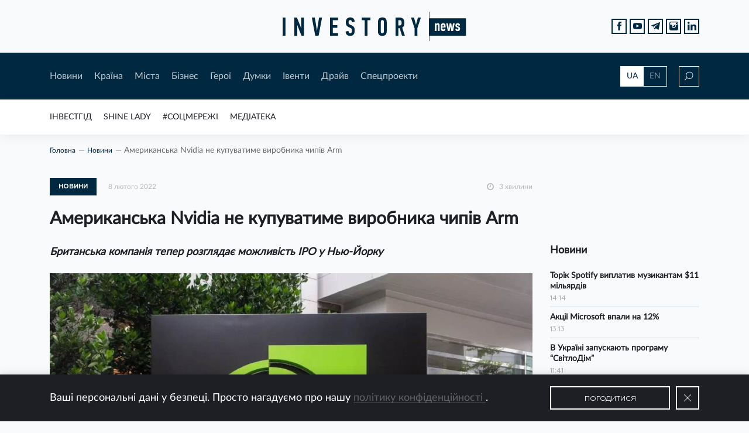

--- FILE ---
content_type: text/html; charset=UTF-8
request_url: https://investory.news/amerikanska-nvidia-ne-kupuvatime-virobnika-chipiv-arm/
body_size: 22809
content:

<!DOCTYPE html>
<html lang="uk"
	prefix="og: http://ogp.me/ns#" >

  <head>
    <meta charset="utf-8">
    <meta name="viewport" content="width=device-width, initial-scale=1, shrink-to-fit=no, maximum-scale=1">

    <meta keywords="investory, news, investory news, investorynews, investornews, news for investors, investment, ukraine investment, investment in ukraine, invest, innovation, income, ukraine, новини, аналітика, історії, історія, новина, контент, інвестор, україна, інвестиції, інвестиція, інновація, підприємець, підприємництво, підприємці, бізнес, бізнесмен, інвестгід, мер, мери, губернатори, регіон, галузь, стартап, старт-ап, start up, startup, start-up, business, ukraine business, business in ukraine, invest in ukraine, i invest in ukraine, entrepreneur, employer, роботодавець, роботодавці, фінанси, инвестор, инвестиции, инвестиция, украина, евробонды, экономика, economy, economics, bond, bonds, финансы, finance, стартап, налоги, национальный банк, national bank of ukraine, ukraine national bank, ceo, population, нацбанк, нбу, ндс, единый налог, медиа, media, media ukraine, llc, сми, пиар, піар, пр, pr, public relations, self pr, ad, advertisement, advertise, самопиар, реклама, баннер, баннерная реклама, banner, статья, article, interview, интервью, визитка, поиск инвестора, економіка, фінанси, країна, міста, місто, city, cities, ukraine city, ukraine region, regions, top ua mayors, mayor, ua, hero, герої, спецпроекти, думки, драйв, рейтинг мерів, інвестгід, думки, думка, драйв, соцмережі , івенти, івент, форум, захід, конференція, календар, бізнес захід, бізнес форум, social networks, socialnetworks, invest guide, investguide, invest-guide, инвестгид, инвест гид, трамп, газ, test, quiz, топ компаній вартих інвестицій, идеальный мер, ідеальний мер, best mayor , best mayor ua, investment challenge, люди, media library, новости украины, украина 2019, год украины, украина онлайн, украина последние, украина сегодня,  украина последние новости, нова украина, нов украины, вся украина, корреспондент украина, украина 2018, банк украина, банк украины, банки украины, области украины, города украины, мер украина, мэр украина, мэр украины, компании украины, бизнес украина" >

    <link rel="shortcut icon" href="https://investory.news/wp-content/themes/InvestoryNews/static/favicon/favicon.ico">
    <link rel="shortcut icon" href="https://investory.news/wp-content/themes/InvestoryNews/static/favicon/favicon.png" type="image/x-icon">
    <link rel="apple-touch-icon" href="https://investory.news/wp-content/themes/InvestoryNews/static/favicon/apple-touch-icon.png">
    <link rel="apple-touch-icon" sizes="152x152" href="https://investory.news/wp-content/themes/InvestoryNews/static/favicon/apple-touch-icon-152x152.png">
    <link rel="apple-touch-icon" sizes="167x167" href="https://investory.news/wp-content/themes/InvestoryNews/static/favicon/apple-touch-icon-167x167.png">
    <link rel="apple-touch-icon" sizes="180x180" href="https://investory.news/wp-content/themes/InvestoryNews/static/favicon/apple-touch-icon-180x180.png">

    <style>
      .preloader{width:1px;height:1px;z-index: -9999;position:absolute;left:-5px;top:-5px;}
/*    .preloader{width: 100%;height: 100%;position: fixed;background-color: #fff;z-index: 9999;} */
    </style>

	<title>Американська Nvidia не купуватиме виробника чипів Arm</title>

<!-- All in One SEO Pack 3.1.1 від Michael Torbert of Semper Fi Web Design[3295,3378] -->
<meta name="description"  content="Британська компанія тепер розглядає можливість IPO у Нью-Йорку" />

<link rel="canonical" href="https://investory.news/amerikanska-nvidia-ne-kupuvatime-virobnika-chipiv-arm/" />
<meta property="og:title" content="Американська Nvidia не купуватиме виробника чипів Arm" />
<meta property="og:type" content="article" />
<meta property="og:url" content="https://investory.news/amerikanska-nvidia-ne-kupuvatime-virobnika-chipiv-arm/" />
<meta property="og:image" content="https://investory.news/wp-content/uploads/2022/02/Nvidia.jpg" />
<meta property="og:site_name" content="Investory News" />
<meta property="og:description" content="Британська компанія тепер розглядає можливість IPO у Нью-Йорку" />
<meta property="article:tag" content="investorynews" />
<meta property="article:tag" content="investory news" />
<meta property="article:tag" content="investory_news" />
<meta property="article:tag" content="investory" />
<meta property="article:tag" content="news" />
<meta property="article:tag" content="ukraine" />
<meta property="article:tag" content="новини" />
<meta property="article:tag" content="україна" />
<meta property="article:tag" content="arm" />
<meta property="article:tag" content="nvidia" />
<meta property="article:tag" content="угода" />
<meta property="article:tag" content="напівпровідники" />
<meta property="article:published_time" content="2022-02-08T09:52:52Z" />
<meta property="article:modified_time" content="2022-02-08T09:52:14Z" />
<meta property="og:image:secure_url" content="https://investory.news/wp-content/uploads/2022/02/Nvidia.jpg" />
<meta name="twitter:card" content="summary" />
<meta name="twitter:title" content="Американська Nvidia не купуватиме виробника чипів Arm" />
<meta name="twitter:description" content="Британська компанія тепер розглядає можливість IPO у Нью-Йорку" />
<meta name="twitter:image" content="https://investory.news/wp-content/uploads/2022/02/Nvidia.jpg" />
<!-- All in One SEO Pack -->
<link rel='dns-prefetch' href='//s.w.org' />
<link rel="alternate" type="application/rss+xml" title="Investory News &raquo; стрічка" href="https://investory.news/feed/" />
<link rel="alternate" type="application/rss+xml" title="Investory News &raquo; Канал коментарів" href="https://investory.news/comments/feed/" />
<link rel="alternate" type="text/calendar" title="Investory News &raquo; iCal Feed" href="https://investory.news/events/?ical=1" />
<link rel="alternate" type="application/rss+xml" title="Investory News &raquo; Американська Nvidia не купуватиме виробника чипів Arm Канал коментарів" href="https://investory.news/amerikanska-nvidia-ne-kupuvatime-virobnika-chipiv-arm/feed/" />
		<script type="text/javascript">
			window._wpemojiSettings = {"baseUrl":"https:\/\/s.w.org\/images\/core\/emoji\/12.0.0-1\/72x72\/","ext":".png","svgUrl":"https:\/\/s.w.org\/images\/core\/emoji\/12.0.0-1\/svg\/","svgExt":".svg","source":{"concatemoji":"https:\/\/investory.news\/wp-includes\/js\/wp-emoji-release.min.js?ver=71492218eb425d392ebeda1f83e532f1"}};
			!function(e,a,t){var n,r,o,i=a.createElement("canvas"),p=i.getContext&&i.getContext("2d");function s(e,t){var a=String.fromCharCode;p.clearRect(0,0,i.width,i.height),p.fillText(a.apply(this,e),0,0);e=i.toDataURL();return p.clearRect(0,0,i.width,i.height),p.fillText(a.apply(this,t),0,0),e===i.toDataURL()}function c(e){var t=a.createElement("script");t.src=e,t.defer=t.type="text/javascript",a.getElementsByTagName("head")[0].appendChild(t)}for(o=Array("flag","emoji"),t.supports={everything:!0,everythingExceptFlag:!0},r=0;r<o.length;r++)t.supports[o[r]]=function(e){if(!p||!p.fillText)return!1;switch(p.textBaseline="top",p.font="600 32px Arial",e){case"flag":return s([55356,56826,55356,56819],[55356,56826,8203,55356,56819])?!1:!s([55356,57332,56128,56423,56128,56418,56128,56421,56128,56430,56128,56423,56128,56447],[55356,57332,8203,56128,56423,8203,56128,56418,8203,56128,56421,8203,56128,56430,8203,56128,56423,8203,56128,56447]);case"emoji":return!s([55357,56424,55356,57342,8205,55358,56605,8205,55357,56424,55356,57340],[55357,56424,55356,57342,8203,55358,56605,8203,55357,56424,55356,57340])}return!1}(o[r]),t.supports.everything=t.supports.everything&&t.supports[o[r]],"flag"!==o[r]&&(t.supports.everythingExceptFlag=t.supports.everythingExceptFlag&&t.supports[o[r]]);t.supports.everythingExceptFlag=t.supports.everythingExceptFlag&&!t.supports.flag,t.DOMReady=!1,t.readyCallback=function(){t.DOMReady=!0},t.supports.everything||(n=function(){t.readyCallback()},a.addEventListener?(a.addEventListener("DOMContentLoaded",n,!1),e.addEventListener("load",n,!1)):(e.attachEvent("onload",n),a.attachEvent("onreadystatechange",function(){"complete"===a.readyState&&t.readyCallback()})),(n=t.source||{}).concatemoji?c(n.concatemoji):n.wpemoji&&n.twemoji&&(c(n.twemoji),c(n.wpemoji)))}(window,document,window._wpemojiSettings);
		</script>
		<style type="text/css">
img.wp-smiley,
img.emoji {
	display: inline !important;
	border: none !important;
	box-shadow: none !important;
	height: 1em !important;
	width: 1em !important;
	margin: 0 .07em !important;
	vertical-align: -0.1em !important;
	background: none !important;
	padding: 0 !important;
}
</style>
	<link rel='stylesheet' id='tribe-tooltip-css'  href='https://investory.news/wp-content/plugins/the-events-calendar/common/src/resources/css/tooltip.min.css?ver=4.9.11' type='text/css' media='all' />
<link rel='stylesheet' id='wp-block-library-css'  href='https://investory.news/wp-includes/css/dist/block-library/style.min.css?ver=71492218eb425d392ebeda1f83e532f1' type='text/css' media='all' />
<link rel='stylesheet' id='wp-polls-css'  href='https://investory.news/wp-content/plugins/wp-polls/polls-css.css?ver=2.75.4' type='text/css' media='all' />
<style id='wp-polls-inline-css' type='text/css'>
.wp-polls .pollbar {
	margin: 1px;
	font-size: 6px;
	line-height: 8px;
	height: 8px;
	background: #d8e1eb;
	border: 1px solid #c8c8c8;
}

</style>
<link rel='stylesheet' id='main-css-css'  href='https://investory.news/wp-content/themes/InvestoryNews/css/style.bundle.css?ver=71492218eb425d392ebeda1f83e532f1' type='text/css' media='all' />
<script type='text/javascript' src='https://investory.news/wp-includes/js/jquery/jquery.js?ver=1.12.4-wp'></script>
<script type='text/javascript' src='https://investory.news/wp-includes/js/jquery/jquery-migrate.min.js?ver=1.4.1'></script>
<script type='text/javascript' src='https://investory.news/wp-content/themes/InvestoryNews/js/bundle.js?ver=71492218eb425d392ebeda1f83e532f1'></script>
<script type='text/javascript'>
/* <![CDATA[ */
var ajax = {"url":"https:\/\/investory.news\/wp-admin\/admin-ajax.php"};
/* ]]> */
</script>
<script type='text/javascript' src='https://investory.news/wp-content/themes/InvestoryNews/js/custom.js?ver=71492218eb425d392ebeda1f83e532f1'></script>
<link rel='https://api.w.org/' href='https://investory.news/wp-json/' />
<link rel="EditURI" type="application/rsd+xml" title="RSD" href="https://investory.news/xmlrpc.php?rsd" />
<link rel="wlwmanifest" type="application/wlwmanifest+xml" href="https://investory.news/wp-includes/wlwmanifest.xml" /> 
<link rel='prev' title='Facebook та Instagram можуть закрити в Європі' href='https://investory.news/facebook-ta-instagram-mozhut-zakriti-v-yevropi/' />
<link rel='next' title='Вакциновані українці від 60 років зможуть отримати безплатний смартфон' href='https://investory.news/vakcinovani-ukrainci-vid-60-rokiv-zmozhut-otrimati-bezplatnij-smartfon/' />

<link rel='shortlink' href='https://investory.news/?p=79214' />
<link rel="alternate" type="application/json+oembed" href="https://investory.news/wp-json/oembed/1.0/embed?url=https%3A%2F%2Finvestory.news%2Famerikanska-nvidia-ne-kupuvatime-virobnika-chipiv-arm%2F" />
<link rel="alternate" type="text/xml+oembed" href="https://investory.news/wp-json/oembed/1.0/embed?url=https%3A%2F%2Finvestory.news%2Famerikanska-nvidia-ne-kupuvatime-virobnika-chipiv-arm%2F&#038;format=xml" />
<meta name="tec-api-version" content="v1"><meta name="tec-api-origin" content="https://investory.news"><link rel="https://theeventscalendar.com/" href="https://investory.news/wp-json/tribe/events/v1/" />  </head>
  
  
  <body class="post-template-default single single-post postid-79214 single-format-standard tribe-no-js tribe-bar-is-disabled">
<div id="fb-root"></div><script async defer crossorigin="anonymous" src="https://connect.facebook.net/ru_RU/sdk.js#xfbml=1&version=v8.0&appId=221722597865224&autoLogAppEvents=1" nonce="9egbKa1x"></script>
    <div class="preloader"></div>
    <div class="wrapper">
      <header class="header" id="header">
        <div class="header__top d-flex align-items-center">
          <div class="container">
            <div class="row">
              <div class="col-12 d-flex justify-content-center"><a class="logo" href="/"><img src="https://investory.news/wp-content/themes/InvestoryNews/img/logo.svg" alt=""></a>
              <ul class="social social--position-abs justify-content-end d-none d-md-flex">
                  <li class="social__item"><a class="social__link" target="_blank" href="https://www.facebook.com/investorynews/">
                      <svg version="1.1" xmlns="http://www.w3.org/2000/svg" xmlns:xlink="http://www.w3.org/1999/xlink" x="0px" y="0px" width="7.552px" height="16.196px" viewBox="0 0 7.552 16.196" style="enable-background:new 0 0 7.552 16.196;" xml:space="preserve">
                        <path d="M1.624,16.196c1.133,0,2.215,0,3.354,0c0-2.705,0-5.38,0-8.103c0.782,0,1.507,0,2.27,0                          c0.102-0.921,0.2-1.798,0.304-2.74c-0.892,0-1.712,0-2.564,0c0-0.561-0.003-1.064,0.001-1.567C4.994,3.11,5.258,2.847,5.934,2.841                          c0.53-0.004,1.059-0.001,1.594-0.001c0-0.976,0-1.88,0-2.834c-0.931,0-1.837-0.016-2.743,0.003c-2.064,0.044-3.171,1.185-3.176,3.25                          c-0.001,0.694,0,1.387,0,2.126c-0.573,0-1.086,0-1.609,0c0,0.93,0,1.813,0,2.741c0.549,0,1.063,0,1.624,0                          C1.624,10.847,1.624,13.522,1.624,16.196z"></path>
                      </svg></a></li>
                  <li class="social__item"><a class="social__link" target="_blank" href="https://www.youtube.com/channel/UCodj3hLVmO-m4sVVBYsUFfg/featured?view_as=subscriber">
                      <svg version="1.1" xmlns="http://www.w3.org/2000/svg" xmlns:xlink="http://www.w3.org/1999/xlink" x="0px" y="0px" width="17.854px" height="12.444px" viewBox="0 0 17.854 12.444" style="enable-background:new 0 0 17.854 12.444;" xml:space="preserve">
                        <path style="fill-rule:evenodd;clip-rule:evenodd;" d="M17.545,2.002c-0.219-0.95-0.995-1.65-1.93-1.755                          C13.401,0,11.16-0.001,8.93,0C6.699-0.001,4.457,0,2.243,0.248C1.309,0.352,0.533,1.052,0.315,2.002C0.004,3.354,0,4.83,0,6.222                          c0,1.392,0,2.869,0.312,4.22c0.218,0.949,0.994,1.65,1.929,1.755c2.214,0.247,4.454,0.248,6.685,0.247                          c2.232,0.002,4.472,0,6.685-0.247c0.935-0.104,1.711-0.805,1.93-1.755c0.311-1.352,0.312-2.828,0.312-4.22                          C17.854,4.83,17.857,3.354,17.545,2.002z M6.623,8.994V3.089c1.892,0.987,3.771,1.967,5.676,2.961C10.4,7.034,8.52,8.01,6.623,8.994                          z"></path>
                      </svg></a></li>
                  <li class="social__item"><a class="social__link" target="_blank" href="https://t.me/investorynews">
                      <svg version="1.1" xmlns="http://www.w3.org/2000/svg" xmlns:xlink="http://www.w3.org/1999/xlink" x="0px" y="0px" width="16.173px" height="14.105px" viewBox="0 0 16.173 14.105" style="enable-background:new 0 0 16.173 14.105;" xml:space="preserve">
                        <path d="M0.45,6.822c0.964,0.389,1.936,0.76,2.921,1.092c0.441,0.149,0.682,0.369,0.812,0.838                          c0.35,1.268,0.766,2.517,1.159,3.773c0.21,0.672,0.461,0.754,1,0.321c0.571-0.459,1.147-0.911,1.699-1.392                          c0.388-0.337,0.728-0.323,1.131-0.022c1.055,0.789,2.128,1.555,3.194,2.329c0.751,0.546,0.967,0.465,1.155-0.431                          c0.01-0.048,0.014-0.097,0.024-0.144c0.598-2.88,1.196-5.76,1.796-8.64c0.268-1.289,0.543-2.576,0.808-3.865                          c0.093-0.451-0.07-0.693-0.486-0.68c-0.063,0.021-0.172,0.052-0.278,0.092C10.398,2.015,5.41,3.936,0.429,5.874                          C0.241,5.947-0.007,6.196,0,6.353C0.007,6.519,0.257,6.744,0.45,6.822z M5.223,7.417c2.39-1.504,4.799-2.977,7.205-4.456                          c0.05-0.031,0.119-0.031,0.179-0.046c0.032,0.034,0.065,0.068,0.097,0.102c-0.111,0.121-0.215,0.25-0.335,0.362                          c-1.736,1.616-3.452,3.254-5.223,4.831c-0.644,0.573-0.993,1.21-1.022,2.054c-0.008,0.226-0.049,0.453-0.1,0.673                          c-0.017,0.075-0.113,0.186-0.171,0.185c-0.069-0.001-0.178-0.093-0.199-0.166C5.38,10.007,5.089,9.06,4.876,8.095                          C4.833,7.899,5.032,7.538,5.223,7.417z"></path>
                      </svg></a></li>
                  <li class="social__item"><a class="social__link" target="_blank" href="https://www.instagram.com/investorynews/">
                      <svg version="1.1" xmlns="http://www.w3.org/2000/svg" xmlns:xlink="http://www.w3.org/1999/xlink" x="0px" y="0px" viewBox="0 0 26 26" style="enable-background:new 0 0 26 26;" xml:space="preserve">
                        <path d="M20,7c-0.551,0-1-0.449-1-1V4c0-0.551,0.449-1,1-1h2c0.551,0,1,0.449,1,1v2c0,0.551-0.449,1-1,1H20z    "></path>
                        <path d="M13,9.188c-0.726,0-1.396,0.213-1.973,0.563c0.18-0.056,0.367-0.093,0.564-0.093    c1.068,0,1.933,0.865,1.933,1.934c0,1.066-0.865,1.933-1.933,1.933s-1.933-0.866-1.933-1.933c0-0.199,0.039-0.386,0.094-0.565    C9.4,11.604,9.188,12.274,9.188,13c0,2.107,1.705,3.813,3.813,3.813c2.105,0,3.813-1.705,3.813-3.813S15.105,9.188,13,9.188z">
                          <path d="M13,7c3.313,0,6,2.686,6,6s-2.688,6-6,6c-3.313,0-6-2.686-6-6S9.687,7,13,7 M13,5      c-4.411,0-8,3.589-8,8s3.589,8,8,8s8-3.589,8-8S17.411,5,13,5L13,5z"></path>
                        </path>
                        <path d="M21.125,0H4.875C2.182,0,0,2.182,0,4.875v16.25C0,23.818,2.182,26,4.875,26h16.25    C23.818,26,26,23.818,26,21.125V4.875C26,2.182,23.818,0,21.125,0z M24,9h-6.537C18.416,10.063,19,11.461,19,13    c0,3.314-2.688,6-6,6c-3.313,0-6-2.686-6-6c0-1.539,0.584-2.938,1.537-4H2V4.875C2,3.29,3.29,2,4.875,2h16.25    C22.711,2,24,3.29,24,4.875V9z"></path>
                      </svg></a></li>
                    <li class="social__item">
                      <a class="social__link" target="_blank" href="https://www.linkedin.com/company/13025970">
                        <svg version="1.1" xmlns="http://www.w3.org/2000/svg" xmlns:xlink="http://www.w3.org/1999/xlink" x="0px" y="0px"
                          width="438.536px" height="438.535px" viewBox="0 0 438.536 438.535" style="enable-background:new 0 0 438.536 438.535;"
                          xml:space="preserve">
                            <rect x="5.424" y="145.895" width="94.216" height="282.932"/>
                            <path d="M408.842,171.739c-19.791-21.604-45.967-32.408-78.512-32.408c-11.991,0-22.891,1.475-32.695,4.427
                              c-9.801,2.95-18.079,7.089-24.838,12.419c-6.755,5.33-12.135,10.278-16.129,14.844c-3.798,4.337-7.512,9.389-11.136,15.104
                              v-40.232h-93.935l0.288,13.706c0.193,9.139,0.288,37.307,0.288,84.508c0,47.205-0.19,108.777-0.572,184.722h93.931V270.942
                              c0-9.705,1.041-17.412,3.139-23.127c4-9.712,10.037-17.843,18.131-24.407c8.093-6.572,18.13-9.855,30.125-9.855
                              c16.364,0,28.407,5.662,36.117,16.987c7.707,11.324,11.561,26.98,11.561,46.966V428.82h93.931V266.664
                              C438.529,224.976,428.639,193.336,408.842,171.739z"/>
                            <path d="M53.103,9.708c-15.796,0-28.595,4.619-38.4,13.848C4.899,32.787,0,44.441,0,58.529c0,13.891,4.758,25.505,14.275,34.829
                              c9.514,9.325,22.078,13.99,37.685,13.99h0.571c15.99,0,28.887-4.661,38.688-13.99c9.801-9.324,14.606-20.934,14.417-34.829
                              c-0.19-14.087-5.047-25.742-14.561-34.973C81.562,14.323,68.9,9.708,53.103,9.708z"/>
                        </svg>
                      </a>
                    </li>
                </ul>
              </div>
            </div>
          </div>
        </div>
        <div class="header__middle">
          <div class="container">
            <div class="row header__middle-row align-items-center">
              <div class="col-lg-10 d-md-flex align-items-center col-md-9 col-6">
                <div class="btn-menu d-md-none"><span></span><span></span><span></span><span></span></div>
                <nav class="main-nav d-md-flex d-none">
                  <div class="menu-header-first-menu-container"><ul id="menu-header-first-menu" class="header-first-menu"><li id="menu-item-138" class="menu-item menu-item-type-taxonomy menu-item-object-category current-post-ancestor current-menu-parent current-post-parent menu-item-138"><a href="https://investory.news/category/novini/">Новини</a></li>
<li id="menu-item-383" class="menu-item menu-item-type-taxonomy menu-item-object-category menu-item-383"><a href="https://investory.news/category/kraina/">Країна</a></li>
<li id="menu-item-143" class="menu-item menu-item-type-taxonomy menu-item-object-category menu-item-143"><a href="https://investory.news/category/mista/">Мiста</a></li>
<li id="menu-item-144" class="menu-item menu-item-type-taxonomy menu-item-object-category menu-item-144"><a href="https://investory.news/category/biznes/">Бiзнес</a></li>
<li id="menu-item-147" class="menu-item menu-item-type-taxonomy menu-item-object-category menu-item-147"><a href="https://investory.news/category/geroi/">Герої</a></li>
<li id="menu-item-140" class="menu-item menu-item-type-taxonomy menu-item-object-category menu-item-140"><a href="https://investory.news/category/dumki/">Думки</a></li>
<li id="menu-item-298" class="menu-item menu-item-type-post_type_archive menu-item-object-tribe_events menu-item-298"><a href="https://investory.news/events/">Iвенти</a></li>
<li id="menu-item-141" class="menu-item menu-item-type-taxonomy menu-item-object-category menu-item-141"><a href="https://investory.news/category/drajv/">Драйв</a></li>
<li id="menu-item-297" class="menu-item menu-item-type-post_type menu-item-object-page menu-item-297"><a href="https://investory.news/specproekti/">Спецпроекти</a></li>
</ul></div>                </nav>
              </div>
              <div class="col-lg-2 d-flex justify-content-end col-md-3 col-6">
                <div class="lang-switcher d-none d-md-flex">
                  <a class="active" href="https://investory.news//amerikanska-nvidia-ne-kupuvatime-virobnika-chipiv-arm/">UA</a>
                  <a href="http://investory.media//amerikanska-nvidia-ne-kupuvatime-virobnika-chipiv-arm/">EN</a>
                </div>
                <div class="search-icon">
                  <svg class="loop" version="1.1" xmlns="http://www.w3.org/2000/svg" xmlns:xlink="http://www.w3.org/1999/xlink" x="0px" y="0px" width="15px" height="15px" viewBox="0 0 15 15" style="enable-background:new 0 0 15 15;" xml:space="preserve">
                    <path d="M8.819,0C5.411,0,2.638,2.791,2.638,6.222c0,1.525,0.55,2.921,1.457,4.004L0,14.348L0.647,15                      l4.091-4.118c1.09,0.968,2.516,1.561,4.081,1.561c3.408,0,6.181-2.791,6.181-6.222S12.227,0,8.819,0z M8.819,11.522                      c-2.904,0-5.265-2.378-5.265-5.3s2.362-5.3,5.265-5.3s5.265,2.378,5.265,5.3S11.723,11.522,8.819,11.522z"></path>
                  </svg>
                  <svg class="close" xmlns="http://www.w3.org/2000/svg" xmlns:xlink="http://www.w3.org/1999/xlink" version="1.1" x="0px" y="0px" viewBox="0 0 612 612" width="14px" height="14px" style="enable-background:new 0 0 612 612;" xml:space="preserve">
                    <polygon points="612,36.004 576.521,0.603 306,270.608 35.478,0.603 0,36.004 270.522,306.011 0,575.997 35.478,611.397 306,341.411 576.521,611.397 612,575.997 341.459,306.011"></polygon>
                  </svg>
                </div>
              </div>
            </div>
            <div class="row header__middle-row search-row">
              <div class="col-lg-10 offset-lg-1">
                <form role="search" method="get" id="searchform" action="https://investory.news/" class="main-search" >
	<div class="input-wrap">
        <img src="https://investory.news/wp-content/themes/InvestoryNews/img/search.svg" alt="">
        <input type="text" value="" name="s" id="s" class="input" placeholder="Пошук"/>
    </div>
    <button type="submit" id="searchsubmit" class="btn btn--bordered btn--xl">Шукати</button>
</form>              </div>
            </div>
          </div>
        </div>

        <div class="header__bottom d-md-flex align-items-center d-none">
          <div class="container">
            <div class="row">
              <div class="col-12">
                <div class="marquee">
                  <ul id="menu-rubricator" class="rubricator-menu"><li id="menu-item-305" class="menu-item menu-item-type-post_type_archive menu-item-object-investgid menu-item-305"><a href="https://investory.news/investgid/">ІнвестГід</a></li>
<li id="menu-item-7395" class="menu-item menu-item-type-post_type_archive menu-item-object-shine menu-item-7395"><a href="https://investory.news/shine/">SHINE LADY</a></li>
<li id="menu-item-266" class="menu-item menu-item-type-taxonomy menu-item-object-category menu-item-266"><a href="https://investory.news/category/socmerezhi/">#Соцмережі</a></li>
<li id="menu-item-267" class="menu-item menu-item-type-post_type menu-item-object-page menu-item-267"><a href="https://investory.news/mediateka/">Медіатека</a></li>
</ul>                </div>
              </div>
            </div>
          </div>
        </div>

        <div class="mobile-menu">
          <div class="container">
            <div class="row">
              <div class="col-12">
                <div class="mob-nav">
                  <div class="menu-header-first-menu-container"><ul id="menu-header-first-menu-1" class="header-first-menu"><li class="menu-item menu-item-type-taxonomy menu-item-object-category current-post-ancestor current-menu-parent current-post-parent menu-item-138"><a href="https://investory.news/category/novini/">Новини</a></li>
<li class="menu-item menu-item-type-taxonomy menu-item-object-category menu-item-383"><a href="https://investory.news/category/kraina/">Країна</a></li>
<li class="menu-item menu-item-type-taxonomy menu-item-object-category menu-item-143"><a href="https://investory.news/category/mista/">Мiста</a></li>
<li class="menu-item menu-item-type-taxonomy menu-item-object-category menu-item-144"><a href="https://investory.news/category/biznes/">Бiзнес</a></li>
<li class="menu-item menu-item-type-taxonomy menu-item-object-category menu-item-147"><a href="https://investory.news/category/geroi/">Герої</a></li>
<li class="menu-item menu-item-type-taxonomy menu-item-object-category menu-item-140"><a href="https://investory.news/category/dumki/">Думки</a></li>
<li class="menu-item menu-item-type-post_type_archive menu-item-object-tribe_events menu-item-298"><a href="https://investory.news/events/">Iвенти</a></li>
<li class="menu-item menu-item-type-taxonomy menu-item-object-category menu-item-141"><a href="https://investory.news/category/drajv/">Драйв</a></li>
<li class="menu-item menu-item-type-post_type menu-item-object-page menu-item-297"><a href="https://investory.news/specproekti/">Спецпроекти</a></li>
</ul></div>                </div>
                <div class="mob-nav">
                   <ul id="menu-rubricator-1" class="rubricator-menu"><li class="menu-item menu-item-type-post_type_archive menu-item-object-investgid menu-item-305"><a href="https://investory.news/investgid/">ІнвестГід</a></li>
<li class="menu-item menu-item-type-post_type_archive menu-item-object-shine menu-item-7395"><a href="https://investory.news/shine/">SHINE LADY</a></li>
<li class="menu-item menu-item-type-taxonomy menu-item-object-category menu-item-266"><a href="https://investory.news/category/socmerezhi/">#Соцмережі</a></li>
<li class="menu-item menu-item-type-post_type menu-item-object-page menu-item-267"><a href="https://investory.news/mediateka/">Медіатека</a></li>
</ul>                </div>
              </div>
            </div>
            <div class="row">
              <div class="col-6">
                <ul class="social social--white">
                  <li class="social__item"><a class="social__link" target="_blank" href="https://www.facebook.com/investorynews/">
                        <svg version="1.1" xmlns="http://www.w3.org/2000/svg" xmlns:xlink="http://www.w3.org/1999/xlink" x="0px" y="0px" width="7.552px" height="16.196px" viewBox="0 0 7.552 16.196" style="enable-background:new 0 0 7.552 16.196;" xml:space="preserve">
                          <path d="M1.624,16.196c1.133,0,2.215,0,3.354,0c0-2.705,0-5.38,0-8.103c0.782,0,1.507,0,2.27,0                          c0.102-0.921,0.2-1.798,0.304-2.74c-0.892,0-1.712,0-2.564,0c0-0.561-0.003-1.064,0.001-1.567C4.994,3.11,5.258,2.847,5.934,2.841                          c0.53-0.004,1.059-0.001,1.594-0.001c0-0.976,0-1.88,0-2.834c-0.931,0-1.837-0.016-2.743,0.003c-2.064,0.044-3.171,1.185-3.176,3.25                          c-0.001,0.694,0,1.387,0,2.126c-0.573,0-1.086,0-1.609,0c0,0.93,0,1.813,0,2.741c0.549,0,1.063,0,1.624,0                          C1.624,10.847,1.624,13.522,1.624,16.196z"></path>
                        </svg></a></li>
                    <li class="social__item"><a class="social__link" target="_blank" href="https://www.youtube.com/channel/UCodj3hLVmO-m4sVVBYsUFfg/featured?view_as=subscriber">
                        <svg version="1.1" xmlns="http://www.w3.org/2000/svg" xmlns:xlink="http://www.w3.org/1999/xlink" x="0px" y="0px" width="17.854px" height="12.444px" viewBox="0 0 17.854 12.444" style="enable-background:new 0 0 17.854 12.444;" xml:space="preserve">
                          <path style="fill-rule:evenodd;clip-rule:evenodd;" d="M17.545,2.002c-0.219-0.95-0.995-1.65-1.93-1.755                          C13.401,0,11.16-0.001,8.93,0C6.699-0.001,4.457,0,2.243,0.248C1.309,0.352,0.533,1.052,0.315,2.002C0.004,3.354,0,4.83,0,6.222                          c0,1.392,0,2.869,0.312,4.22c0.218,0.949,0.994,1.65,1.929,1.755c2.214,0.247,4.454,0.248,6.685,0.247                          c2.232,0.002,4.472,0,6.685-0.247c0.935-0.104,1.711-0.805,1.93-1.755c0.311-1.352,0.312-2.828,0.312-4.22                          C17.854,4.83,17.857,3.354,17.545,2.002z M6.623,8.994V3.089c1.892,0.987,3.771,1.967,5.676,2.961C10.4,7.034,8.52,8.01,6.623,8.994                          z"></path>
                        </svg></a></li>
                    <li class="social__item"><a class="social__link" target="_blank" href="https://t.me/investorynews">
                        <svg version="1.1" xmlns="http://www.w3.org/2000/svg" xmlns:xlink="http://www.w3.org/1999/xlink" x="0px" y="0px" width="16.173px" height="14.105px" viewBox="0 0 16.173 14.105" style="enable-background:new 0 0 16.173 14.105;" xml:space="preserve">
                          <path d="M0.45,6.822c0.964,0.389,1.936,0.76,2.921,1.092c0.441,0.149,0.682,0.369,0.812,0.838                          c0.35,1.268,0.766,2.517,1.159,3.773c0.21,0.672,0.461,0.754,1,0.321c0.571-0.459,1.147-0.911,1.699-1.392                          c0.388-0.337,0.728-0.323,1.131-0.022c1.055,0.789,2.128,1.555,3.194,2.329c0.751,0.546,0.967,0.465,1.155-0.431                          c0.01-0.048,0.014-0.097,0.024-0.144c0.598-2.88,1.196-5.76,1.796-8.64c0.268-1.289,0.543-2.576,0.808-3.865                          c0.093-0.451-0.07-0.693-0.486-0.68c-0.063,0.021-0.172,0.052-0.278,0.092C10.398,2.015,5.41,3.936,0.429,5.874                          C0.241,5.947-0.007,6.196,0,6.353C0.007,6.519,0.257,6.744,0.45,6.822z M5.223,7.417c2.39-1.504,4.799-2.977,7.205-4.456                          c0.05-0.031,0.119-0.031,0.179-0.046c0.032,0.034,0.065,0.068,0.097,0.102c-0.111,0.121-0.215,0.25-0.335,0.362                          c-1.736,1.616-3.452,3.254-5.223,4.831c-0.644,0.573-0.993,1.21-1.022,2.054c-0.008,0.226-0.049,0.453-0.1,0.673                          c-0.017,0.075-0.113,0.186-0.171,0.185c-0.069-0.001-0.178-0.093-0.199-0.166C5.38,10.007,5.089,9.06,4.876,8.095                          C4.833,7.899,5.032,7.538,5.223,7.417z"></path>
                        </svg></a></li>
                    <li class="social__item"><a class="social__link" target="_blank" href="https://www.instagram.com/investorynews/">
                        <svg version="1.1" xmlns="http://www.w3.org/2000/svg" xmlns:xlink="http://www.w3.org/1999/xlink" x="0px" y="0px" viewBox="0 0 26 26" style="enable-background:new 0 0 26 26;" xml:space="preserve">
                          <path d="M20,7c-0.551,0-1-0.449-1-1V4c0-0.551,0.449-1,1-1h2c0.551,0,1,0.449,1,1v2c0,0.551-0.449,1-1,1H20z    "></path>
                          <path d="M13,9.188c-0.726,0-1.396,0.213-1.973,0.563c0.18-0.056,0.367-0.093,0.564-0.093    c1.068,0,1.933,0.865,1.933,1.934c0,1.066-0.865,1.933-1.933,1.933s-1.933-0.866-1.933-1.933c0-0.199,0.039-0.386,0.094-0.565    C9.4,11.604,9.188,12.274,9.188,13c0,2.107,1.705,3.813,3.813,3.813c2.105,0,3.813-1.705,3.813-3.813S15.105,9.188,13,9.188z">
                            <path d="M13,7c3.313,0,6,2.686,6,6s-2.688,6-6,6c-3.313,0-6-2.686-6-6S9.687,7,13,7 M13,5      c-4.411,0-8,3.589-8,8s3.589,8,8,8s8-3.589,8-8S17.411,5,13,5L13,5z"></path>
                          </path>
                          <path d="M21.125,0H4.875C2.182,0,0,2.182,0,4.875v16.25C0,23.818,2.182,26,4.875,26h16.25    C23.818,26,26,23.818,26,21.125V4.875C26,2.182,23.818,0,21.125,0z M24,9h-6.537C18.416,10.063,19,11.461,19,13    c0,3.314-2.688,6-6,6c-3.313,0-6-2.686-6-6c0-1.539,0.584-2.938,1.537-4H2V4.875C2,3.29,3.29,2,4.875,2h16.25    C22.711,2,24,3.29,24,4.875V9z"></path>
                        </svg></a></li>
                      <li class="social__item">
                        <a class="social__link" target="_blank" href="https://www.linkedin.com/company/13025970">
                          <svg version="1.1" xmlns="http://www.w3.org/2000/svg" xmlns:xlink="http://www.w3.org/1999/xlink" x="0px" y="0px"
                            width="438.536px" height="438.535px" viewBox="0 0 438.536 438.535" style="enable-background:new 0 0 438.536 438.535;"
                            xml:space="preserve">
                              <rect x="5.424" y="145.895" width="94.216" height="282.932"/>
                              <path d="M408.842,171.739c-19.791-21.604-45.967-32.408-78.512-32.408c-11.991,0-22.891,1.475-32.695,4.427
                                c-9.801,2.95-18.079,7.089-24.838,12.419c-6.755,5.33-12.135,10.278-16.129,14.844c-3.798,4.337-7.512,9.389-11.136,15.104
                                v-40.232h-93.935l0.288,13.706c0.193,9.139,0.288,37.307,0.288,84.508c0,47.205-0.19,108.777-0.572,184.722h93.931V270.942
                                c0-9.705,1.041-17.412,3.139-23.127c4-9.712,10.037-17.843,18.131-24.407c8.093-6.572,18.13-9.855,30.125-9.855
                                c16.364,0,28.407,5.662,36.117,16.987c7.707,11.324,11.561,26.98,11.561,46.966V428.82h93.931V266.664
                                C438.529,224.976,428.639,193.336,408.842,171.739z"/>
                              <path d="M53.103,9.708c-15.796,0-28.595,4.619-38.4,13.848C4.899,32.787,0,44.441,0,58.529c0,13.891,4.758,25.505,14.275,34.829
                                c9.514,9.325,22.078,13.99,37.685,13.99h0.571c15.99,0,28.887-4.661,38.688-13.99c9.801-9.324,14.606-20.934,14.417-34.829
                                c-0.19-14.087-5.047-25.742-14.561-34.973C81.562,14.323,68.9,9.708,53.103,9.708z"/>
                          </svg>
                        </a>
                    </li>
                </ul>
              </div>
              <div class="col-6 d-flex justify-content-end">
                <div class="lang-switcher d-flex">
                  <a class="active" href="https://investory.news//amerikanska-nvidia-ne-kupuvatime-virobnika-chipiv-arm/">UA</a>
                  <a href="http://investory.media//amerikanska-nvidia-ne-kupuvatime-virobnika-chipiv-arm/">EN</a>
                </div>
              </div>
            </div>
          </div>
        </div>
      </header><!-- #masthead -->

	  <div id="content" class="site-content">

	
	<div class="article">
		<div class="container">
			<div class="row">
				<div class="col-12">
					<ul class="breadcrumbs">
						<!-- Breadcrumb NavXT 6.3.0 -->
<li class="breadcrumbs__item"><a property="item" typeof="WebPage" title="Go to Головна." href="https://investory.news" class="breadcrumbs__link">Головна</a><meta property="position" content="1"></li><li class="breadcrumbs__item"><a property="item" typeof="WebPage" title="Go to the Новини category archives." href="https://investory.news/category/novini/" class="breadcrumbs__link">Новини</a><meta property="position" content="2"></li><li class="breadcrumbs__item">Американська Nvidia не купуватиме виробника чипів Arm</li>					</ul>
				</div>
			</div>
			<div class="row">
				<div class="col-lg-9">
					<div class="row article__header">
						<div class="col-12 col-sm-6 d-flex align-items-center justify-content-between justify-content-sm-start">

						
							
							
																	<a class="tag tag--medium" href="https://investory.news/category/novini/">
										Новини									</a>
								
							
							<div class="data">
								8 Лютого 2022							</div>

						
						</div>
						<div class="col-12 col-sm-6 d-flex align-items-center justify-content-between justify-content-sm-end">
							<div class="views views--grey">
								<svg version="1.1" xmlns="http://www.w3.org/2000/svg" xmlns:xlink="http://www.w3.org/1999/xlink" x="0px" y="0px" width="14.656px" height="10px" viewBox="0 0 14.656 10" style="enable-background:new 0 0 14.656 10;" xml:space="preserve">
									<path d="M14.625,4.876c-1.235-2.931-4.111-4.841-7.294-4.839C7.33,0.024,7.328,0.012,7.327,0      C6.838,0.058,6.343,0.081,5.863,0.179C3.119,0.742,1.185,2.322,0.034,4.87C-0.013,4.974-0.01,5.062,0.035,5.166      C0.34,5.875,0.721,6.541,1.228,7.124c2.035,2.34,4.602,3.292,7.641,2.71c2.712-0.519,4.615-2.144,5.75-4.664      C14.664,5.069,14.67,4.982,14.625,4.876z M7.325,8.341c-1.836-0.002-3.338-1.495-3.341-3.32C3.981,3.193,5.492,1.691,7.33,1.694      c1.838,0.003,3.338,1.494,3.339,3.319C10.67,6.846,9.166,8.344,7.325,8.341z"></path>
									<path d="M7.336,3.025C6.221,3.024,5.319,3.916,5.32,5.02C5.321,6.116,6.223,7.01,7.326,7.011      c1.106,0,2.005-0.891,2.006-1.989C9.334,3.92,8.44,3.026,7.336,3.025z"></path>
								</svg>
								1&nbsp;057							</div>
							<div class="reading-time">
								<img src="https://investory.news/wp-content/themes/InvestoryNews/img/timer.svg" alt="">
								<span class="js-reading-time"></span>
							</div>
						</div>
					</div>
					<div class="row">
						<div class="col-12">
						<h1>Американська Nvidia не купуватиме виробника чипів Arm</h1>
						</div>
					</div>
				</div>
			</div>

			<div class="row">
				<div class="col-lg-9">
					<div class="article__body js-article-content">
						
							<p><strong><em>Британська компанія тепер розглядає можливість IPO у Нью-Йорку </em></strong></p>
<p><img class="alignnone size-full wp-image-79215" src="https://investory.news/wp-content/uploads/2022/02/Nvidia.jpg" alt="" width="1000" height="666" srcset="https://investory.news/wp-content/uploads/2022/02/Nvidia.jpg 1000w, https://investory.news/wp-content/uploads/2022/02/Nvidia-300x200.jpg 300w, https://investory.news/wp-content/uploads/2022/02/Nvidia-768x511.jpg 768w" sizes="(max-width: 1000px) 100vw, 1000px" /></p>
<p>Найбільша угода в історії промисловості напівпровідників — придбання каліфорнійською компанією Nvidia у японської SoftBank Group англійського виробника мікросхем Arm — остаточно зазнала краху. Від покупки відмовилася Nvidia. Про це <a href="https://www.ft.com/" target="_blank" rel="noopener noreferrer">пише</a> Financial Times з посиланням на співрозмовників, близьких до угоди.</p>
<p>Каліфорнійська компанія вирішила відмовитися від придбання Arm під час засідання ради директорів.</p>
<p>Регулятори у США, Великій Британії та Євросоюзі раніше висловили побоювання з приводу її впливу на конкуренцію у світовому виробництві напівпровідників. Угода надала б Nvidia контроль над компанією, яка створює технології, що є основою більшості мобільних пристроїв у світі.</p>
<p>Декілька великих технологічних компаній, які покладаються на рішення Arm, зокрема Qualcomm, Microsoft, Google, Microsoft, Samsung, Tesla, заперечували проти укладання угоди.</p>
<p>&#8220;SoftBank тепер планує провести первинне публічне розміщення акцій Arm до кінця року&#8221;, — зазначив один зі співрозмовників видання. За його словами, виконавчого директора Arm Саймона Сегарса замінить глава підрозділу інтелектуальної власності Рене Хаас.</p>
<p>Інвестхолдинг Softbank 2016 року придбав Arm за $32 млрд. У 2020 році глава Softbank Group Масаесі Сон оголосив про плани продати активи компанії на $41 млрд, з яких щонайменше $18 млрд буде витрачено на викуп акцій та покриття боргів.</p>
<p>У серпні 2021 року Financial Times повідомила про те, що SoftBank може вивести Arm на біржу, щоб уникнути проблем із продажем компанії повністю.</p>
<p>&#8220;Крах угоди позбавляє SoftBank великого прибутку, який він міг би отримати завдяки різкому зростанню цін на акції Nvidia&#8221;, — зазначає видання.</p>
<p>Сума угоди з готівкою та акціями становила до $38,5 млрд, коли про неї було оголошено у вересні 2020 року. Її вартість різко зросла — до $66 млрд, коли акції Nvidia злетіли, досягнувши піку в $87 млрд у листопаді 2021 року.</p>
<p>У Великій Британії, де політики розглядають Arm як стратегічний актив, увага громадськості тепер перейде на те, чи буде компанія розміщуватися на внутрішньому ринку країни.</p>
<p>Співрозмовники, близькі до SoftBank, заявили, що група надає перевагу ідеї IPO Arm у Нью-Йорку і прагнутиме протистояти тиску у Великій Британії. &#8220;Ринки США дають вищу оцінку акціям технологічних компаній&#8221;, — зазначає FT.</p>
<p>Спочатку планувалося, що операцію буде закрито у березні 2022 року. Купівля Arm дозволила б американській компанії обійти конкурентів, таких як Intel та AMD.</p>
<p>Виконавчий директор Nvidia Дженсен Хуанг сподівався використати процесори Arm для зміцнення щораз більшої ролі своєї компанії у центрах обробки даних, де вони стали важливими інструментами для машинного навчання.</p>
<p>Nvidia пропонувала антимонопольним регуляторам зберегти продажі іншим клієнтам Arm після завершення угоди. Проте ті вважають такі домовленості неефективними, а ризики надто високими.</p>
<p>На базі Arm працює понад 90% мобільних процесорів у світі, за даними компанії. Рішення також використовуються в автомобілях, електроніці, що носиться, пристроях інтернету речей, серверах обладнання та багатьох інших галузях.</p>
<p>Раніше Investory News писали, що <a href="https://investory.news/nvidia-vipustit-videokarti-specialno-dlya-profesijnogo-majningu/" target="_blank" rel="noopener noreferrer">Nvidia випустить відеокарти</a> спеціально для професійного майнінгу. Компанія розробить NVIDIA CMP або Cryptocurrency Mining Processor для крипти Ethereum.</p>
<p><strong><em>Більше новин та актуальних матеріалів </em></strong><a href="https://investory.news/"><strong><em>Investory News</em></strong></a><strong><em> у нашому</em></strong><strong><em> каналі</em></strong><em> <strong>в </strong></em><a href="https://t.me/investorynews"><strong><em>Telegram</em></strong></a></p>

							
							<div class="article__info">
								<div class="row justify-content-start">
									<div class="col-md-12">
																					<p class="author">Олена Щербань</p>
																			</div>
																					<div class="col-md-12">
												<div class="article__tags">
													<ul><li><a href="https://investory.news/tag/arm/">arm</a></li><li><a href="https://investory.news/tag/nvidia/">nvidia</a></li><li><a href="https://investory.news/tag/napivprovidniki/">напівпровідники</a></li><li><a href="https://investory.news/tag/ugoda/">угода</a></li></ul>												</div>
											</div>
																		</div>
							</div>

											</div>
					<div class="article__footer">
						<div class="row">
							<div class="col d-sm-flex align-items-center">
								<div class="data">
																			8 Лютого 2022																	</div>
							</div>
							<div class="col justify-content-center d-none d-md-flex">
								<a href="https://investory.news/category/novini/" class="btn btn--bordered btn--lg">до новин</a>
							</div>
							<div class="col d-flex justify-content-center justify-content-sm-end">
																<ul class="social social--white">
									<li class="social__item">
										<a class="social__link" target="_blank" href="https://www.facebook.com/sharer/sharer.php?u=https%3A%2F%2Finvestory.news%2Famerikanska-nvidia-ne-kupuvatime-virobnika-chipiv-arm%2F">
											<svg version="1.1" xmlns="http://www.w3.org/2000/svg" xmlns:xlink="http://www.w3.org/1999/xlink" x="0px" y="0px" width="7.552px" height="16.196px" viewBox="0 0 7.552 16.196" style="enable-background:new 0 0 7.552 16.196;" xml:space="preserve">
												<path d="M1.624,16.196c1.133,0,2.215,0,3.354,0c0-2.705,0-5.38,0-8.103c0.782,0,1.507,0,2.27,0                        c0.102-0.921,0.2-1.798,0.304-2.74c-0.892,0-1.712,0-2.564,0c0-0.561-0.003-1.064,0.001-1.567C4.994,3.11,5.258,2.847,5.934,2.841                        c0.53-0.004,1.059-0.001,1.594-0.001c0-0.976,0-1.88,0-2.834c-0.931,0-1.837-0.016-2.743,0.003c-2.064,0.044-3.171,1.185-3.176,3.25                        c-0.001,0.694,0,1.387,0,2.126c-0.573,0-1.086,0-1.609,0c0,0.93,0,1.813,0,2.741c0.549,0,1.063,0,1.624,0                        C1.624,10.847,1.624,13.522,1.624,16.196z"></path>
											</svg>
										</a>
									</li>
									<li class="social__item">
										<a class="social__link" target="_blank" href="https://twitter.com/intent/tweet?text=%D0%90%D0%BC%D0%B5%D1%80%D0%B8%D0%BA%D0%B0%D0%BD%D1%81%D1%8C%D0%BA%D0%B0+Nvidia+%D0%BD%D0%B5+%D0%BA%D1%83%D0%BF%D1%83%D0%B2%D0%B0%D1%82%D0%B8%D0%BC%D0%B5+%D0%B2%D0%B8%D1%80%D0%BE%D0%B1%D0%BD%D0%B8%D0%BA%D0%B0+%D1%87%D0%B8%D0%BF%D1%96%D0%B2+Arm&amp;url=https%3A%2F%2Finvestory.news%2Famerikanska-nvidia-ne-kupuvatime-virobnika-chipiv-arm%2F">
											<svg version="1.1" xmlns="http://www.w3.org/2000/svg" xmlns:xlink="http://www.w3.org/1999/xlink" x="0px" y="0px"
												viewBox="0 0 612 612" style="enable-background:new 0 0 612 612;" xml:space="preserve">
												<path d="M612,116.258c-22.525,9.981-46.694,16.75-72.088,19.772c25.929-15.527,45.777-40.155,55.184-69.411
													c-24.322,14.379-51.169,24.82-79.775,30.48c-22.907-24.437-55.49-39.658-91.63-39.658c-69.334,0-125.551,56.217-125.551,125.513
													c0,9.828,1.109,19.427,3.251,28.606C197.065,206.32,104.556,156.337,42.641,80.386c-10.823,18.51-16.98,40.078-16.98,63.101
													c0,43.559,22.181,81.993,55.835,104.479c-20.575-0.688-39.926-6.348-56.867-15.756v1.568c0,60.806,43.291,111.554,100.693,123.104
													c-10.517,2.83-21.607,4.398-33.08,4.398c-8.107,0-15.947-0.803-23.634-2.333c15.985,49.907,62.336,86.199,117.253,87.194
													c-42.947,33.654-97.099,53.655-155.916,53.655c-10.134,0-20.116-0.612-29.944-1.721c55.567,35.681,121.536,56.485,192.438,56.485
													c230.948,0,357.188-191.291,357.188-357.188l-0.421-16.253C573.872,163.526,595.211,141.422,612,116.258z"/>
											</svg>
										</a>
									</li>
									<li class="social__item">
										<a class="social__link" target="_blank" href="javascript:window.open('https://telegram.me/share/url?url='+encodeURIComponent(window.location.href), '_blank')">
											<svg version="1.1" xmlns="http://www.w3.org/2000/svg" xmlns:xlink="http://www.w3.org/1999/xlink" x="0px" y="0px" width="16.173px" height="14.105px" viewBox="0 0 16.173 14.105" style="enable-background:new 0 0 16.173 14.105;" xml:space="preserve">
												<path d="M0.45,6.822c0.964,0.389,1.936,0.76,2.921,1.092c0.441,0.149,0.682,0.369,0.812,0.838                        c0.35,1.268,0.766,2.517,1.159,3.773c0.21,0.672,0.461,0.754,1,0.321c0.571-0.459,1.147-0.911,1.699-1.392                        c0.388-0.337,0.728-0.323,1.131-0.022c1.055,0.789,2.128,1.555,3.194,2.329c0.751,0.546,0.967,0.465,1.155-0.431                        c0.01-0.048,0.014-0.097,0.024-0.144c0.598-2.88,1.196-5.76,1.796-8.64c0.268-1.289,0.543-2.576,0.808-3.865                        c0.093-0.451-0.07-0.693-0.486-0.68c-0.063,0.021-0.172,0.052-0.278,0.092C10.398,2.015,5.41,3.936,0.429,5.874                        C0.241,5.947-0.007,6.196,0,6.353C0.007,6.519,0.257,6.744,0.45,6.822z M5.223,7.417c2.39-1.504,4.799-2.977,7.205-4.456                        c0.05-0.031,0.119-0.031,0.179-0.046c0.032,0.034,0.065,0.068,0.097,0.102c-0.111,0.121-0.215,0.25-0.335,0.362                        c-1.736,1.616-3.452,3.254-5.223,4.831c-0.644,0.573-0.993,1.21-1.022,2.054c-0.008,0.226-0.049,0.453-0.1,0.673                        c-0.017,0.075-0.113,0.186-0.171,0.185c-0.069-0.001-0.178-0.093-0.199-0.166C5.38,10.007,5.089,9.06,4.876,8.095                        C4.833,7.899,5.032,7.538,5.223,7.417z"></path>
											</svg>
										</a>
									</li>
									<li class="social__item">
										<a class="social__link" target="_blank" href="https://www.instagram.com/investorynews/">
											<svg version="1.1" xmlns="http://www.w3.org/2000/svg" xmlns:xlink="http://www.w3.org/1999/xlink" x="0px" y="0px" viewBox="0 0 26 26" style="enable-background:new 0 0 26 26;" xml:space="preserve">
												<path d="M20,7c-0.551,0-1-0.449-1-1V4c0-0.551,0.449-1,1-1h2c0.551,0,1,0.449,1,1v2c0,0.551-0.449,1-1,1H20z    "></path>
												<path d="M13,9.188c-0.726,0-1.396,0.213-1.973,0.563c0.18-0.056,0.367-0.093,0.564-0.093    c1.068,0,1.933,0.865,1.933,1.934c0,1.066-0.865,1.933-1.933,1.933s-1.933-0.866-1.933-1.933c0-0.199,0.039-0.386,0.094-0.565    C9.4,11.604,9.188,12.274,9.188,13c0,2.107,1.705,3.813,3.813,3.813c2.105,0,3.813-1.705,3.813-3.813S15.105,9.188,13,9.188z">
												<path d="M13,7c3.313,0,6,2.686,6,6s-2.688,6-6,6c-3.313,0-6-2.686-6-6S9.687,7,13,7 M13,5      c-4.411,0-8,3.589-8,8s3.589,8,8,8s8-3.589,8-8S17.411,5,13,5L13,5z"></path>
												</path>
												<path d="M21.125,0H4.875C2.182,0,0,2.182,0,4.875v16.25C0,23.818,2.182,26,4.875,26h16.25    C23.818,26,26,23.818,26,21.125V4.875C26,2.182,23.818,0,21.125,0z M24,9h-6.537C18.416,10.063,19,11.461,19,13    c0,3.314-2.688,6-6,6c-3.313,0-6-2.686-6-6c0-1.539,0.584-2.938,1.537-4H2V4.875C2,3.29,3.29,2,4.875,2h16.25    C22.711,2,24,3.29,24,4.875V9z"></path>
											</svg>
										</a>
									</li>
									<li class="social__item">
										<a target="_blank" class="social__link" href="https://www.facebook.com/dialog/send?app_id=238637057034176&amp;link=https://investory.news/amerikanska-nvidia-ne-kupuvatime-virobnika-chipiv-arm/%3Futm_source%3Dsocial%26utm_medium%3Dsocial%26utm_campaign%3Dfm&redirect_uri=https://investory.news/amerikanska-nvidia-ne-kupuvatime-virobnika-chipiv-arm/%3Futm_source%3Dsocial%26utm_medium%3Dsocial%26utm_campaign%3Dfm">											
											<svg height="682pt" viewBox="-23 -21 682 682.66669" width="682pt" xmlns="http://www.w3.org/2000/svg"><path d="m317.730469 0c-175.386719 0-317.5625 132.65625-317.5625 296.292969 0 92.660156 45.585937 175.394531 116.972656 229.722656v113.984375l106.574219-60.589844c29.714844 8.558594 61.289062 13.183594 94.015625 13.183594 175.394531 0 317.558593-132.667969 317.558593-296.296875 0-163.640625-142.164062-296.296875-317.558593-296.296875zm32.125 396.46875-81.4375-85.511719-155.859375 85.511719 171.253906-181.328125 82.199219 84.019531 154.128906-84.019531zm0 0"/></svg>
										</a>			
									</li>
									<li class="social__item">
										<a target="_blank" class="social__link" href="viber://forward?text=https://investory.news/amerikanska-nvidia-ne-kupuvatime-virobnika-chipiv-arm/">											
											<svg version="1.1" xmlns="http://www.w3.org/2000/svg" xmlns:xlink="http://www.w3.org/1999/xlink" x="0px" y="0px"
												viewBox="0 0 322 322" style="enable-background:new 0 0 322 322;" xml:space="preserve">
												<path id="XMLID_8_" d="M275.445,135.123c0.387-45.398-38.279-87.016-86.192-92.771c-0.953-0.113-1.991-0.285-3.09-0.467
													c-2.372-0.393-4.825-0.797-7.3-0.797c-9.82,0-12.445,6.898-13.136,11.012c-0.672,4-0.031,7.359,1.902,9.988
													c3.252,4.422,8.974,5.207,13.57,5.836c1.347,0.186,2.618,0.359,3.682,0.598c43.048,9.619,57.543,24.742,64.627,67.424
													c0.173,1.043,0.251,2.328,0.334,3.691c0.309,5.102,0.953,15.717,12.365,15.717h0.001c0.95,0,1.971-0.082,3.034-0.244
													c10.627-1.615,10.294-11.318,10.134-15.98c-0.045-1.313-0.088-2.555,0.023-3.381C275.429,135.541,275.444,135.332,275.445,135.123z
													"/>
												<path id="XMLID_9_" d="M176.077,25.688c1.275,0.092,2.482,0.18,3.487,0.334c70.689,10.871,103.198,44.363,112.207,115.605
													c0.153,1.211,0.177,2.688,0.202,4.252c0.09,5.566,0.275,17.145,12.71,17.385l0.386,0.004c3.9,0,7.002-1.176,9.221-3.498
													c3.871-4.049,3.601-10.064,3.383-14.898c-0.053-1.186-0.104-2.303-0.091-3.281C318.481,68.729,255.411,2.658,182.614,0.201
													c-0.302-0.01-0.59,0.006-0.881,0.047c-0.143,0.021-0.408,0.047-0.862,0.047c-0.726,0-1.619-0.063-2.566-0.127
													C177.16,0.09,175.862,0,174.546,0c-11.593,0-13.797,8.24-14.079,13.152C159.817,24.504,170.799,25.303,176.077,25.688z"/>
												<path id="XMLID_10_" d="M288.36,233.703c-1.503-1.148-3.057-2.336-4.512-3.508c-7.718-6.211-15.929-11.936-23.87-17.473
													c-1.648-1.148-3.296-2.297-4.938-3.449c-10.172-7.145-19.317-10.617-27.957-10.617c-11.637,0-21.783,6.43-30.157,19.109
													c-3.71,5.621-8.211,8.354-13.758,8.354c-3.28,0-7.007-0.936-11.076-2.783c-32.833-14.889-56.278-37.717-69.685-67.85
													c-6.481-14.564-4.38-24.084,7.026-31.832c6.477-4.396,18.533-12.58,17.679-28.252c-0.967-17.797-40.235-71.346-56.78-77.428
													c-7.005-2.576-14.365-2.6-21.915-0.06c-19.02,6.394-32.669,17.623-39.475,32.471C2.365,64.732,2.662,81.578,9.801,99.102
													c20.638,50.666,49.654,94.84,86.245,131.293c35.816,35.684,79.837,64.914,130.839,86.875c4.597,1.978,9.419,3.057,12.94,3.844
													c1.2,0.27,2.236,0.5,2.991,0.707c0.415,0.113,0.843,0.174,1.272,0.178l0.403,0.002c0.001,0,0,0,0.002,0
													c23.988,0,52.791-21.92,61.637-46.91C313.88,253.209,299.73,242.393,288.36,233.703z"/>
												<path id="XMLID_11_" d="M186.687,83.564c-4.107,0.104-12.654,0.316-15.653,9.021c-1.403,4.068-1.235,7.6,0.5,10.498
													c2.546,4.252,7.424,5.555,11.861,6.27c16.091,2.582,24.355,11.48,26.008,28c0.768,7.703,5.955,13.082,12.615,13.082h0.001
													c0.492,0,0.995-0.029,1.496-0.09c8.01-0.953,11.893-6.838,11.542-17.49c0.128-11.117-5.69-23.738-15.585-33.791
													C209.543,88.98,197.574,83.301,186.687,83.564z"/>
											</svg>
										</a>			
									</li>
								</ul>
							</div>
						</div>
					</div>
					
						<section class="section section--bot">
							<div class="container">
								<div class="row">
									<div class="col-12">
										<h2>Контекст</h2>
									</div>
								</div>
								<div class="row">
									<div class="col-12">
										<div class="carousel-short">

											
												<a class="post-card NVIDIA купує активи розробника чипів Groq" href="https://investory.news/nvidia-kupuye-aktivi-rozrobnika-chipiv-groq/">
													<div class="post-card__img">
														<img src="https://investory.news/wp-content/uploads/2025/07/Nvidia.jpg" alt="">

														
																													<div class="tag tag--medium">
																Новини 															</div>
														
													</div>
													<div class="post-card__content">
														<h4>NVIDIA купує активи розробника чипів Groq</h4>
														<p>Вартість угоди оцінюється у $20 мільярдів</p>
													</div>
													<div class="data">29 Грудня 2025</div>
														<div class="views views--grey">
														<svg version="1.1" xmlns="http://www.w3.org/2000/svg" xmlns:xlink="http://www.w3.org/1999/xlink" x="0px" y="0px" width="14.656px" height="10px" viewBox="0 0 14.656 10" style="enable-background:new 0 0 14.656 10;" xml:space="preserve">
															<path d="M14.625,4.876c-1.235-2.931-4.111-4.841-7.294-4.839C7.33,0.024,7.328,0.012,7.327,0      C6.838,0.058,6.343,0.081,5.863,0.179C3.119,0.742,1.185,2.322,0.034,4.87C-0.013,4.974-0.01,5.062,0.035,5.166      C0.34,5.875,0.721,6.541,1.228,7.124c2.035,2.34,4.602,3.292,7.641,2.71c2.712-0.519,4.615-2.144,5.75-4.664      C14.664,5.069,14.67,4.982,14.625,4.876z M7.325,8.341c-1.836-0.002-3.338-1.495-3.341-3.32C3.981,3.193,5.492,1.691,7.33,1.694      c1.838,0.003,3.338,1.494,3.339,3.319C10.67,6.846,9.166,8.344,7.325,8.341z"></path>
															<path d="M7.336,3.025C6.221,3.024,5.319,3.916,5.32,5.02C5.321,6.116,6.223,7.01,7.326,7.011      c1.106,0,2.005-0.891,2.006-1.989C9.334,3.92,8.44,3.026,7.336,3.025z"></path>
														</svg>
														113													</div>
												</a>

											
											
												<a class="post-card NVIDIA вступила у боротьбу з контрабандою власних чипів" href="https://investory.news/nvidia-vstupila-u-borotbu-z-kontrabandoyu-vlasnix-chipiv/">
													<div class="post-card__img">
														<img src="https://investory.news/wp-content/uploads/2025/07/Nvidia.jpg" alt="">

														
																													<div class="tag tag--medium">
																Новини 															</div>
																													<div class="tag tag--medium">
																Технології 															</div>
														
													</div>
													<div class="post-card__content">
														<h4>NVIDIA вступила у боротьбу з контрабандою власних чипів</h4>
														<p>Компанія зможе відстежувати місця роботи своїх чіпів</p>
													</div>
													<div class="data">15 Грудня 2025</div>
														<div class="views views--grey">
														<svg version="1.1" xmlns="http://www.w3.org/2000/svg" xmlns:xlink="http://www.w3.org/1999/xlink" x="0px" y="0px" width="14.656px" height="10px" viewBox="0 0 14.656 10" style="enable-background:new 0 0 14.656 10;" xml:space="preserve">
															<path d="M14.625,4.876c-1.235-2.931-4.111-4.841-7.294-4.839C7.33,0.024,7.328,0.012,7.327,0      C6.838,0.058,6.343,0.081,5.863,0.179C3.119,0.742,1.185,2.322,0.034,4.87C-0.013,4.974-0.01,5.062,0.035,5.166      C0.34,5.875,0.721,6.541,1.228,7.124c2.035,2.34,4.602,3.292,7.641,2.71c2.712-0.519,4.615-2.144,5.75-4.664      C14.664,5.069,14.67,4.982,14.625,4.876z M7.325,8.341c-1.836-0.002-3.338-1.495-3.341-3.32C3.981,3.193,5.492,1.691,7.33,1.694      c1.838,0.003,3.338,1.494,3.339,3.319C10.67,6.846,9.166,8.344,7.325,8.341z"></path>
															<path d="M7.336,3.025C6.221,3.024,5.319,3.916,5.32,5.02C5.321,6.116,6.223,7.01,7.326,7.011      c1.106,0,2.005-0.891,2.006-1.989C9.334,3.92,8.44,3.026,7.336,3.025z"></path>
														</svg>
														146													</div>
												</a>

											
											
												<a class="post-card Британія буде експортувати ліки до США з нульовим тарифом" href="https://investory.news/britaniya-bude-eksportuvati-liki-do-ssha-z-nulovim-tarifom/">
													<div class="post-card__img">
														<img src="https://investory.news/wp-content/uploads/2021/12/medications-g513d60abe_1920.jpg" alt="">

														
																													<div class="tag tag--medium">
																Новини 															</div>
														
													</div>
													<div class="post-card__content">
														<h4>Британія буде експортувати ліки до США з нульовим тарифом</h4>
														<p>Чиста ціна за інноваційні препарати зросте на 25%</p>
													</div>
													<div class="data">2 Грудня 2025</div>
														<div class="views views--grey">
														<svg version="1.1" xmlns="http://www.w3.org/2000/svg" xmlns:xlink="http://www.w3.org/1999/xlink" x="0px" y="0px" width="14.656px" height="10px" viewBox="0 0 14.656 10" style="enable-background:new 0 0 14.656 10;" xml:space="preserve">
															<path d="M14.625,4.876c-1.235-2.931-4.111-4.841-7.294-4.839C7.33,0.024,7.328,0.012,7.327,0      C6.838,0.058,6.343,0.081,5.863,0.179C3.119,0.742,1.185,2.322,0.034,4.87C-0.013,4.974-0.01,5.062,0.035,5.166      C0.34,5.875,0.721,6.541,1.228,7.124c2.035,2.34,4.602,3.292,7.641,2.71c2.712-0.519,4.615-2.144,5.75-4.664      C14.664,5.069,14.67,4.982,14.625,4.876z M7.325,8.341c-1.836-0.002-3.338-1.495-3.341-3.32C3.981,3.193,5.492,1.691,7.33,1.694      c1.838,0.003,3.338,1.494,3.339,3.319C10.67,6.846,9.166,8.344,7.325,8.341z"></path>
															<path d="M7.336,3.025C6.221,3.024,5.319,3.916,5.32,5.02C5.321,6.116,6.223,7.01,7.326,7.011      c1.106,0,2.005-0.891,2.006-1.989C9.334,3.92,8.44,3.026,7.336,3.025z"></path>
														</svg>
														166													</div>
												</a>

											
											
												<a class="post-card Велика Британія виготовлятиме українські дрони Octopus" href="https://investory.news/velika-britaniya-vigotovlyatime-ukrainski-droni-octopus/">
													<div class="post-card__img">
														<img src="https://investory.news/wp-content/uploads/2025/11/Octopus_Dron.png" alt="">

														
																													<div class="tag tag--medium">
																Новини 															</div>
														
													</div>
													<div class="post-card__content">
														<h4>Велика Британія виготовлятиме українські дрони Octopus</h4>
														<p>Виготовлені засоби будуть передані Україні</p>
													</div>
													<div class="data">28 Листопада 2025</div>
														<div class="views views--grey">
														<svg version="1.1" xmlns="http://www.w3.org/2000/svg" xmlns:xlink="http://www.w3.org/1999/xlink" x="0px" y="0px" width="14.656px" height="10px" viewBox="0 0 14.656 10" style="enable-background:new 0 0 14.656 10;" xml:space="preserve">
															<path d="M14.625,4.876c-1.235-2.931-4.111-4.841-7.294-4.839C7.33,0.024,7.328,0.012,7.327,0      C6.838,0.058,6.343,0.081,5.863,0.179C3.119,0.742,1.185,2.322,0.034,4.87C-0.013,4.974-0.01,5.062,0.035,5.166      C0.34,5.875,0.721,6.541,1.228,7.124c2.035,2.34,4.602,3.292,7.641,2.71c2.712-0.519,4.615-2.144,5.75-4.664      C14.664,5.069,14.67,4.982,14.625,4.876z M7.325,8.341c-1.836-0.002-3.338-1.495-3.341-3.32C3.981,3.193,5.492,1.691,7.33,1.694      c1.838,0.003,3.338,1.494,3.339,3.319C10.67,6.846,9.166,8.344,7.325,8.341z"></path>
															<path d="M7.336,3.025C6.221,3.024,5.319,3.916,5.32,5.02C5.321,6.116,6.223,7.01,7.326,7.011      c1.106,0,2.005-0.891,2.006-1.989C9.334,3.92,8.44,3.026,7.336,3.025z"></path>
														</svg>
														146													</div>
												</a>

											
											
												<a class="post-card Maspex купує виробника &#8220;Карпатської джерельної&#8221;" href="https://investory.news/maspex-kupuye-virobnika-karpatskoi-dzherelnoi/">
													<div class="post-card__img">
														<img src="https://investory.news/wp-content/uploads/2025/11/Karpatska_Dzherelna.jpg" alt="">

														
																													<div class="tag tag--medium">
																Новини 															</div>
														
													</div>
													<div class="post-card__content">
														<h4>Maspex купує виробника &#8220;Карпатської джерельної&#8221;</h4>
														<p>Польський харчовий гігант прагне локалізувати виробництво та продаж своїх соків в Україні</p>
													</div>
													<div class="data">25 Листопада 2025</div>
														<div class="views views--grey">
														<svg version="1.1" xmlns="http://www.w3.org/2000/svg" xmlns:xlink="http://www.w3.org/1999/xlink" x="0px" y="0px" width="14.656px" height="10px" viewBox="0 0 14.656 10" style="enable-background:new 0 0 14.656 10;" xml:space="preserve">
															<path d="M14.625,4.876c-1.235-2.931-4.111-4.841-7.294-4.839C7.33,0.024,7.328,0.012,7.327,0      C6.838,0.058,6.343,0.081,5.863,0.179C3.119,0.742,1.185,2.322,0.034,4.87C-0.013,4.974-0.01,5.062,0.035,5.166      C0.34,5.875,0.721,6.541,1.228,7.124c2.035,2.34,4.602,3.292,7.641,2.71c2.712-0.519,4.615-2.144,5.75-4.664      C14.664,5.069,14.67,4.982,14.625,4.876z M7.325,8.341c-1.836-0.002-3.338-1.495-3.341-3.32C3.981,3.193,5.492,1.691,7.33,1.694      c1.838,0.003,3.338,1.494,3.339,3.319C10.67,6.846,9.166,8.344,7.325,8.341z"></path>
															<path d="M7.336,3.025C6.221,3.024,5.319,3.916,5.32,5.02C5.321,6.116,6.223,7.01,7.326,7.011      c1.106,0,2.005-0.891,2.006-1.989C9.334,3.92,8.44,3.026,7.336,3.025z"></path>
														</svg>
														184													</div>
												</a>

											
											
												<a class="post-card Nvidia отримала рекордні $57 мільярдів доходу за ІІІ квартал" href="https://investory.news/nvidia-otrimala-rekordni-57-milyardiv-doxodu-za-iii-kvartal/">
													<div class="post-card__img">
														<img src="https://investory.news/wp-content/uploads/2025/07/Nvidia.jpg" alt="">

														
																													<div class="tag tag--medium">
																Новини 															</div>
														
													</div>
													<div class="post-card__content">
														<h4>Nvidia отримала рекордні $57 мільярдів доходу за ІІІ квартал</h4>
														<p>Компанія заявляє про ріст ШІ-сектору</p>
													</div>
													<div class="data">21 Листопада 2025</div>
														<div class="views views--grey">
														<svg version="1.1" xmlns="http://www.w3.org/2000/svg" xmlns:xlink="http://www.w3.org/1999/xlink" x="0px" y="0px" width="14.656px" height="10px" viewBox="0 0 14.656 10" style="enable-background:new 0 0 14.656 10;" xml:space="preserve">
															<path d="M14.625,4.876c-1.235-2.931-4.111-4.841-7.294-4.839C7.33,0.024,7.328,0.012,7.327,0      C6.838,0.058,6.343,0.081,5.863,0.179C3.119,0.742,1.185,2.322,0.034,4.87C-0.013,4.974-0.01,5.062,0.035,5.166      C0.34,5.875,0.721,6.541,1.228,7.124c2.035,2.34,4.602,3.292,7.641,2.71c2.712-0.519,4.615-2.144,5.75-4.664      C14.664,5.069,14.67,4.982,14.625,4.876z M7.325,8.341c-1.836-0.002-3.338-1.495-3.341-3.32C3.981,3.193,5.492,1.691,7.33,1.694      c1.838,0.003,3.338,1.494,3.339,3.319C10.67,6.846,9.166,8.344,7.325,8.341z"></path>
															<path d="M7.336,3.025C6.221,3.024,5.319,3.916,5.32,5.02C5.321,6.116,6.223,7.01,7.326,7.011      c1.106,0,2.005-0.891,2.006-1.989C9.334,3.92,8.44,3.026,7.336,3.025z"></path>
														</svg>
														234													</div>
												</a>

											
											
												<a class="post-card Швейцарія та США домовилися про зниження мита до 15%" href="https://investory.news/shvejcariya-ta-ssha-domovilisya-pro-znizhennya-mita-do-15/">
													<div class="post-card__img">
														<img src="https://investory.news/wp-content/uploads/2025/11/USA_Swizerland.png" alt="">

														
																													<div class="tag tag--medium">
																Новини 															</div>
														
													</div>
													<div class="post-card__content">
														<h4>Швейцарія та США домовилися про зниження мита до 15%</h4>
														<p>Америка пішла на поступки в обмін на $200 мільярдів інвестицій</p>
													</div>
													<div class="data">17 Листопада 2025</div>
														<div class="views views--grey">
														<svg version="1.1" xmlns="http://www.w3.org/2000/svg" xmlns:xlink="http://www.w3.org/1999/xlink" x="0px" y="0px" width="14.656px" height="10px" viewBox="0 0 14.656 10" style="enable-background:new 0 0 14.656 10;" xml:space="preserve">
															<path d="M14.625,4.876c-1.235-2.931-4.111-4.841-7.294-4.839C7.33,0.024,7.328,0.012,7.327,0      C6.838,0.058,6.343,0.081,5.863,0.179C3.119,0.742,1.185,2.322,0.034,4.87C-0.013,4.974-0.01,5.062,0.035,5.166      C0.34,5.875,0.721,6.541,1.228,7.124c2.035,2.34,4.602,3.292,7.641,2.71c2.712-0.519,4.615-2.144,5.75-4.664      C14.664,5.069,14.67,4.982,14.625,4.876z M7.325,8.341c-1.836-0.002-3.338-1.495-3.341-3.32C3.981,3.193,5.492,1.691,7.33,1.694      c1.838,0.003,3.338,1.494,3.339,3.319C10.67,6.846,9.166,8.344,7.325,8.341z"></path>
															<path d="M7.336,3.025C6.221,3.024,5.319,3.916,5.32,5.02C5.321,6.116,6.223,7.01,7.326,7.011      c1.106,0,2.005-0.891,2.006-1.989C9.334,3.92,8.44,3.026,7.336,3.025z"></path>
														</svg>
														210													</div>
												</a>

											
											
												<a class="post-card Уряд Ботсвани прагне придбати контрольний пакет акцій De Beers" href="https://investory.news/uryad-botsvani-pragne-pridbati-kontrolnij-paket-akcij-de-beers/">
													<div class="post-card__img">
														<img src="https://investory.news/wp-content/uploads/2021/03/De_Beers1.jpg" alt="">

														
																													<div class="tag tag--medium">
																Новини 															</div>
														
													</div>
													<div class="post-card__content">
														<h4>Уряд Ботсвани прагне придбати контрольний пакет акцій De Beers</h4>
														<p>Саме у Ботсвані компанією видобувається більшість алмазів</p>
													</div>
													<div class="data">11 Листопада 2025</div>
														<div class="views views--grey">
														<svg version="1.1" xmlns="http://www.w3.org/2000/svg" xmlns:xlink="http://www.w3.org/1999/xlink" x="0px" y="0px" width="14.656px" height="10px" viewBox="0 0 14.656 10" style="enable-background:new 0 0 14.656 10;" xml:space="preserve">
															<path d="M14.625,4.876c-1.235-2.931-4.111-4.841-7.294-4.839C7.33,0.024,7.328,0.012,7.327,0      C6.838,0.058,6.343,0.081,5.863,0.179C3.119,0.742,1.185,2.322,0.034,4.87C-0.013,4.974-0.01,5.062,0.035,5.166      C0.34,5.875,0.721,6.541,1.228,7.124c2.035,2.34,4.602,3.292,7.641,2.71c2.712-0.519,4.615-2.144,5.75-4.664      C14.664,5.069,14.67,4.982,14.625,4.876z M7.325,8.341c-1.836-0.002-3.338-1.495-3.341-3.32C3.981,3.193,5.492,1.691,7.33,1.694      c1.838,0.003,3.338,1.494,3.339,3.319C10.67,6.846,9.166,8.344,7.325,8.341z"></path>
															<path d="M7.336,3.025C6.221,3.024,5.319,3.916,5.32,5.02C5.321,6.116,6.223,7.01,7.326,7.011      c1.106,0,2.005-0.891,2.006-1.989C9.334,3.92,8.44,3.026,7.336,3.025z"></path>
														</svg>
														189													</div>
												</a>

											
											
												<a class="post-card Nvidia та Deutsche Telekom побудують один із найбільших датацентрів у ЄС" href="https://investory.news/nvidia-ta-deutsche-telekom-pobuduyut-odin-iz-najbilshix-datacentriv-u-yes/">
													<div class="post-card__img">
														<img src="https://investory.news/wp-content/uploads/2025/11/Datacenter.jpg" alt="">

														
																													<div class="tag tag--medium">
																Новини 															</div>
																													<div class="tag tag--medium">
																Технології 															</div>
														
													</div>
													<div class="post-card__content">
														<h4>Nvidia та Deutsche Telekom побудують один із найбільших датацентрів у ЄС</h4>
														<p>На реалізацію проєкту компанії витратять €1 мільярд</p>
													</div>
													<div class="data">6 Листопада 2025</div>
														<div class="views views--grey">
														<svg version="1.1" xmlns="http://www.w3.org/2000/svg" xmlns:xlink="http://www.w3.org/1999/xlink" x="0px" y="0px" width="14.656px" height="10px" viewBox="0 0 14.656 10" style="enable-background:new 0 0 14.656 10;" xml:space="preserve">
															<path d="M14.625,4.876c-1.235-2.931-4.111-4.841-7.294-4.839C7.33,0.024,7.328,0.012,7.327,0      C6.838,0.058,6.343,0.081,5.863,0.179C3.119,0.742,1.185,2.322,0.034,4.87C-0.013,4.974-0.01,5.062,0.035,5.166      C0.34,5.875,0.721,6.541,1.228,7.124c2.035,2.34,4.602,3.292,7.641,2.71c2.712-0.519,4.615-2.144,5.75-4.664      C14.664,5.069,14.67,4.982,14.625,4.876z M7.325,8.341c-1.836-0.002-3.338-1.495-3.341-3.32C3.981,3.193,5.492,1.691,7.33,1.694      c1.838,0.003,3.338,1.494,3.339,3.319C10.67,6.846,9.166,8.344,7.325,8.341z"></path>
															<path d="M7.336,3.025C6.221,3.024,5.319,3.916,5.32,5.02C5.321,6.116,6.223,7.01,7.326,7.011      c1.106,0,2.005-0.891,2.006-1.989C9.334,3.92,8.44,3.026,7.336,3.025z"></path>
														</svg>
														233													</div>
												</a>

											
											
												<a class="post-card OpenAI та Amazon уклали угоду про стратегічне партнерство" href="https://investory.news/openai-ta-amazon-uklali-ugodu-pro-strategichne-partnerstvo/">
													<div class="post-card__img">
														<img src="https://investory.news/wp-content/uploads/2023/09/Partners_Business_Work.jpg" alt="">

														
																													<div class="tag tag--medium">
																Новини 															</div>
																													<div class="tag tag--medium">
																Технології 															</div>
														
													</div>
													<div class="post-card__content">
														<h4>OpenAI та Amazon уклали угоду про стратегічне партнерство</h4>
														<p>Угода на $38 мільярдів триватиме щонайменше сім років</p>
													</div>
													<div class="data">4 Листопада 2025</div>
														<div class="views views--grey">
														<svg version="1.1" xmlns="http://www.w3.org/2000/svg" xmlns:xlink="http://www.w3.org/1999/xlink" x="0px" y="0px" width="14.656px" height="10px" viewBox="0 0 14.656 10" style="enable-background:new 0 0 14.656 10;" xml:space="preserve">
															<path d="M14.625,4.876c-1.235-2.931-4.111-4.841-7.294-4.839C7.33,0.024,7.328,0.012,7.327,0      C6.838,0.058,6.343,0.081,5.863,0.179C3.119,0.742,1.185,2.322,0.034,4.87C-0.013,4.974-0.01,5.062,0.035,5.166      C0.34,5.875,0.721,6.541,1.228,7.124c2.035,2.34,4.602,3.292,7.641,2.71c2.712-0.519,4.615-2.144,5.75-4.664      C14.664,5.069,14.67,4.982,14.625,4.876z M7.325,8.341c-1.836-0.002-3.338-1.495-3.341-3.32C3.981,3.193,5.492,1.691,7.33,1.694      c1.838,0.003,3.338,1.494,3.339,3.319C10.67,6.846,9.166,8.344,7.325,8.341z"></path>
															<path d="M7.336,3.025C6.221,3.024,5.319,3.916,5.32,5.02C5.321,6.116,6.223,7.01,7.326,7.011      c1.106,0,2.005-0.891,2.006-1.989C9.334,3.92,8.44,3.026,7.336,3.025z"></path>
														</svg>
														278													</div>
												</a>

											
											
												<a class="post-card Капіталізація Nvidia сягнула $5 трильйонів" href="https://investory.news/kapitalizaciya-nvidia-syagnula-5-triljoniv/">
													<div class="post-card__img">
														<img src="https://investory.news/wp-content/uploads/2025/07/Nvidia.jpg" alt="">

														
																													<div class="tag tag--medium">
																Новини 															</div>
														
													</div>
													<div class="post-card__content">
														<h4>Капіталізація Nvidia сягнула $5 трильйонів</h4>
														<p>Рекордної вартості акції компанії набули на тлі ШІ-буму</p>
													</div>
													<div class="data">30 Жовтня 2025</div>
														<div class="views views--grey">
														<svg version="1.1" xmlns="http://www.w3.org/2000/svg" xmlns:xlink="http://www.w3.org/1999/xlink" x="0px" y="0px" width="14.656px" height="10px" viewBox="0 0 14.656 10" style="enable-background:new 0 0 14.656 10;" xml:space="preserve">
															<path d="M14.625,4.876c-1.235-2.931-4.111-4.841-7.294-4.839C7.33,0.024,7.328,0.012,7.327,0      C6.838,0.058,6.343,0.081,5.863,0.179C3.119,0.742,1.185,2.322,0.034,4.87C-0.013,4.974-0.01,5.062,0.035,5.166      C0.34,5.875,0.721,6.541,1.228,7.124c2.035,2.34,4.602,3.292,7.641,2.71c2.712-0.519,4.615-2.144,5.75-4.664      C14.664,5.069,14.67,4.982,14.625,4.876z M7.325,8.341c-1.836-0.002-3.338-1.495-3.341-3.32C3.981,3.193,5.492,1.691,7.33,1.694      c1.838,0.003,3.338,1.494,3.339,3.319C10.67,6.846,9.166,8.344,7.325,8.341z"></path>
															<path d="M7.336,3.025C6.221,3.024,5.319,3.916,5.32,5.02C5.321,6.116,6.223,7.01,7.326,7.011      c1.106,0,2.005-0.891,2.006-1.989C9.334,3.92,8.44,3.026,7.336,3.025z"></path>
														</svg>
														235													</div>
												</a>

											
											
												<a class="post-card Rheinmetall побудує завод в Болгарії" href="https://investory.news/rheinmetall-pobuduye-zavod-v-bolgarii/">
													<div class="post-card__img">
														<img src="https://investory.news/wp-content/uploads/2024/06/Rheinmetall.jpg" alt="">

														
																													<div class="tag tag--medium">
																Новини 															</div>
														
													</div>
													<div class="post-card__content">
														<h4>Rheinmetall побудує завод в Болгарії</h4>
														<p>Вартість проєкту €1 мільярд</p>
													</div>
													<div class="data">29 Жовтня 2025</div>
														<div class="views views--grey">
														<svg version="1.1" xmlns="http://www.w3.org/2000/svg" xmlns:xlink="http://www.w3.org/1999/xlink" x="0px" y="0px" width="14.656px" height="10px" viewBox="0 0 14.656 10" style="enable-background:new 0 0 14.656 10;" xml:space="preserve">
															<path d="M14.625,4.876c-1.235-2.931-4.111-4.841-7.294-4.839C7.33,0.024,7.328,0.012,7.327,0      C6.838,0.058,6.343,0.081,5.863,0.179C3.119,0.742,1.185,2.322,0.034,4.87C-0.013,4.974-0.01,5.062,0.035,5.166      C0.34,5.875,0.721,6.541,1.228,7.124c2.035,2.34,4.602,3.292,7.641,2.71c2.712-0.519,4.615-2.144,5.75-4.664      C14.664,5.069,14.67,4.982,14.625,4.876z M7.325,8.341c-1.836-0.002-3.338-1.495-3.341-3.32C3.981,3.193,5.492,1.691,7.33,1.694      c1.838,0.003,3.338,1.494,3.339,3.319C10.67,6.846,9.166,8.344,7.325,8.341z"></path>
															<path d="M7.336,3.025C6.221,3.024,5.319,3.916,5.32,5.02C5.321,6.116,6.223,7.01,7.326,7.011      c1.106,0,2.005-0.891,2.006-1.989C9.334,3.92,8.44,3.026,7.336,3.025z"></path>
														</svg>
														216													</div>
												</a>

											
											
												<a class="post-card Nvidia інвестує $1 мільярд у Nokia" href="https://investory.news/nvidia-investuye-1-milyard-u-nokia/">
													<div class="post-card__img">
														<img src="https://investory.news/wp-content/uploads/2022/02/Nvidia.jpg" alt="">

														
																													<div class="tag tag--medium">
																Новини 															</div>
														
													</div>
													<div class="post-card__content">
														<h4>Nvidia інвестує $1 мільярд у Nokia</h4>
														<p>Акції фінської компанії злетіли на 26%</p>
													</div>
													<div class="data">29 Жовтня 2025</div>
														<div class="views views--grey">
														<svg version="1.1" xmlns="http://www.w3.org/2000/svg" xmlns:xlink="http://www.w3.org/1999/xlink" x="0px" y="0px" width="14.656px" height="10px" viewBox="0 0 14.656 10" style="enable-background:new 0 0 14.656 10;" xml:space="preserve">
															<path d="M14.625,4.876c-1.235-2.931-4.111-4.841-7.294-4.839C7.33,0.024,7.328,0.012,7.327,0      C6.838,0.058,6.343,0.081,5.863,0.179C3.119,0.742,1.185,2.322,0.034,4.87C-0.013,4.974-0.01,5.062,0.035,5.166      C0.34,5.875,0.721,6.541,1.228,7.124c2.035,2.34,4.602,3.292,7.641,2.71c2.712-0.519,4.615-2.144,5.75-4.664      C14.664,5.069,14.67,4.982,14.625,4.876z M7.325,8.341c-1.836-0.002-3.338-1.495-3.341-3.32C3.981,3.193,5.492,1.691,7.33,1.694      c1.838,0.003,3.338,1.494,3.339,3.319C10.67,6.846,9.166,8.344,7.325,8.341z"></path>
															<path d="M7.336,3.025C6.221,3.024,5.319,3.916,5.32,5.02C5.321,6.116,6.223,7.01,7.326,7.011      c1.106,0,2.005-0.891,2.006-1.989C9.334,3.92,8.44,3.026,7.336,3.025z"></path>
														</svg>
														299													</div>
												</a>

											
											
												<a class="post-card Paramount прагне придбати Warner Bros. Discovery" href="https://investory.news/paramount-pragne-pridbati-warner-bros-discovery/">
													<div class="post-card__img">
														<img src="https://investory.news/wp-content/uploads/2024/08/Paramount.jpg" alt="">

														
																													<div class="tag tag--medium">
																Новини 															</div>
														
													</div>
													<div class="post-card__content">
														<h4>Paramount прагне придбати Warner Bros. Discovery</h4>
														<p>Ймовірна вартість угоди $74 мільярди</p>
													</div>
													<div class="data">24 Жовтня 2025</div>
														<div class="views views--grey">
														<svg version="1.1" xmlns="http://www.w3.org/2000/svg" xmlns:xlink="http://www.w3.org/1999/xlink" x="0px" y="0px" width="14.656px" height="10px" viewBox="0 0 14.656 10" style="enable-background:new 0 0 14.656 10;" xml:space="preserve">
															<path d="M14.625,4.876c-1.235-2.931-4.111-4.841-7.294-4.839C7.33,0.024,7.328,0.012,7.327,0      C6.838,0.058,6.343,0.081,5.863,0.179C3.119,0.742,1.185,2.322,0.034,4.87C-0.013,4.974-0.01,5.062,0.035,5.166      C0.34,5.875,0.721,6.541,1.228,7.124c2.035,2.34,4.602,3.292,7.641,2.71c2.712-0.519,4.615-2.144,5.75-4.664      C14.664,5.069,14.67,4.982,14.625,4.876z M7.325,8.341c-1.836-0.002-3.338-1.495-3.341-3.32C3.981,3.193,5.492,1.691,7.33,1.694      c1.838,0.003,3.338,1.494,3.339,3.319C10.67,6.846,9.166,8.344,7.325,8.341z"></path>
															<path d="M7.336,3.025C6.221,3.024,5.319,3.916,5.32,5.02C5.321,6.116,6.223,7.01,7.326,7.011      c1.106,0,2.005-0.891,2.006-1.989C9.334,3.92,8.44,3.026,7.336,3.025z"></path>
														</svg>
														345													</div>
												</a>

											
											
												<a class="post-card Компанія Apple придбала права на трансляцію Формули-1 у США" href="https://investory.news/kompaniya-apple-pridbala-prava-na-translyaciyu-formuli-1-u-ssha/">
													<div class="post-card__img">
														<img src="https://investory.news/wp-content/uploads/2021/07/monaco_formula-1.jpg" alt="">

														
																													<div class="tag tag--medium">
																Новини 															</div>
														
													</div>
													<div class="post-card__content">
														<h4>Компанія Apple придбала права на трансляцію Формули-1 у США</h4>
														<p>Вартість угоди становить $700 мільйонів</p>
													</div>
													<div class="data">21 Жовтня 2025</div>
														<div class="views views--grey">
														<svg version="1.1" xmlns="http://www.w3.org/2000/svg" xmlns:xlink="http://www.w3.org/1999/xlink" x="0px" y="0px" width="14.656px" height="10px" viewBox="0 0 14.656 10" style="enable-background:new 0 0 14.656 10;" xml:space="preserve">
															<path d="M14.625,4.876c-1.235-2.931-4.111-4.841-7.294-4.839C7.33,0.024,7.328,0.012,7.327,0      C6.838,0.058,6.343,0.081,5.863,0.179C3.119,0.742,1.185,2.322,0.034,4.87C-0.013,4.974-0.01,5.062,0.035,5.166      C0.34,5.875,0.721,6.541,1.228,7.124c2.035,2.34,4.602,3.292,7.641,2.71c2.712-0.519,4.615-2.144,5.75-4.664      C14.664,5.069,14.67,4.982,14.625,4.876z M7.325,8.341c-1.836-0.002-3.338-1.495-3.341-3.32C3.981,3.193,5.492,1.691,7.33,1.694      c1.838,0.003,3.338,1.494,3.339,3.319C10.67,6.846,9.166,8.344,7.325,8.341z"></path>
															<path d="M7.336,3.025C6.221,3.024,5.319,3.916,5.32,5.02C5.321,6.116,6.223,7.01,7.326,7.011      c1.106,0,2.005-0.891,2.006-1.989C9.334,3.92,8.44,3.026,7.336,3.025z"></path>
														</svg>
														289													</div>
												</a>

											
																																</div>
									</div>
								</div>
							</div>
						</section>
									</div>
				<div class="col-lg-3">
					<div class="sidebar">
						<div class="row">
							<div class="col-md-12 col-lg-12">
								<div class="sidebar__block">
									<h3>Новини</h3>
																		<div class="posts">
																																<div  class="posts__item"  >
											<a href="https://investory.news/torik-spotify-viplativ-muzikantam-11-milyardiv/">
												<h5>Торік Spotify виплатив музикантам $11 мільярдів</h5>
												<span class="time">
												14:14												</span>
												<div class="views views--grey">
												<svg version="1.1" xmlns="http://www.w3.org/2000/svg" xmlns:xlink="http://www.w3.org/1999/xlink" x="0px" y="0px" width="14.656px" height="10px" viewBox="0 0 14.656 10" style="enable-background:new 0 0 14.656 10;" xml:space="preserve">
													<path d="M14.625,4.876c-1.235-2.931-4.111-4.841-7.294-4.839C7.33,0.024,7.328,0.012,7.327,0      C6.838,0.058,6.343,0.081,5.863,0.179C3.119,0.742,1.185,2.322,0.034,4.87C-0.013,4.974-0.01,5.062,0.035,5.166      C0.34,5.875,0.721,6.541,1.228,7.124c2.035,2.34,4.602,3.292,7.641,2.71c2.712-0.519,4.615-2.144,5.75-4.664      C14.664,5.069,14.67,4.982,14.625,4.876z M7.325,8.341c-1.836-0.002-3.338-1.495-3.341-3.32C3.981,3.193,5.492,1.691,7.33,1.694      c1.838,0.003,3.338,1.494,3.339,3.319C10.67,6.846,9.166,8.344,7.325,8.341z"></path>
													<path d="M7.336,3.025C6.221,3.024,5.319,3.916,5.32,5.02C5.321,6.116,6.223,7.01,7.326,7.011      c1.106,0,2.005-0.891,2.006-1.989C9.334,3.92,8.44,3.026,7.336,3.025z"></path>
												</svg>
												8												</div>
											</a>
											</div>
																																<div  class="posts__item"  >
											<a href="https://investory.news/akcii-microsoft-vpali-na-12/">
												<h5>Акції Microsoft впали на 12%</h5>
												<span class="time">
												13:13												</span>
												<div class="views views--grey">
												<svg version="1.1" xmlns="http://www.w3.org/2000/svg" xmlns:xlink="http://www.w3.org/1999/xlink" x="0px" y="0px" width="14.656px" height="10px" viewBox="0 0 14.656 10" style="enable-background:new 0 0 14.656 10;" xml:space="preserve">
													<path d="M14.625,4.876c-1.235-2.931-4.111-4.841-7.294-4.839C7.33,0.024,7.328,0.012,7.327,0      C6.838,0.058,6.343,0.081,5.863,0.179C3.119,0.742,1.185,2.322,0.034,4.87C-0.013,4.974-0.01,5.062,0.035,5.166      C0.34,5.875,0.721,6.541,1.228,7.124c2.035,2.34,4.602,3.292,7.641,2.71c2.712-0.519,4.615-2.144,5.75-4.664      C14.664,5.069,14.67,4.982,14.625,4.876z M7.325,8.341c-1.836-0.002-3.338-1.495-3.341-3.32C3.981,3.193,5.492,1.691,7.33,1.694      c1.838,0.003,3.338,1.494,3.339,3.319C10.67,6.846,9.166,8.344,7.325,8.341z"></path>
													<path d="M7.336,3.025C6.221,3.024,5.319,3.916,5.32,5.02C5.321,6.116,6.223,7.01,7.326,7.011      c1.106,0,2.005-0.891,2.006-1.989C9.334,3.92,8.44,3.026,7.336,3.025z"></path>
												</svg>
												10												</div>
											</a>
											</div>
																																<div  class="posts__item"  >
											<a href="https://investory.news/v-ukraini-zapuskayut-programu-svitlodim/">
												<h5>В Україні запускають програму &#8220;СвітлоДім&#8221;</h5>
												<span class="time">
												11:41												</span>
												<div class="views views--grey">
												<svg version="1.1" xmlns="http://www.w3.org/2000/svg" xmlns:xlink="http://www.w3.org/1999/xlink" x="0px" y="0px" width="14.656px" height="10px" viewBox="0 0 14.656 10" style="enable-background:new 0 0 14.656 10;" xml:space="preserve">
													<path d="M14.625,4.876c-1.235-2.931-4.111-4.841-7.294-4.839C7.33,0.024,7.328,0.012,7.327,0      C6.838,0.058,6.343,0.081,5.863,0.179C3.119,0.742,1.185,2.322,0.034,4.87C-0.013,4.974-0.01,5.062,0.035,5.166      C0.34,5.875,0.721,6.541,1.228,7.124c2.035,2.34,4.602,3.292,7.641,2.71c2.712-0.519,4.615-2.144,5.75-4.664      C14.664,5.069,14.67,4.982,14.625,4.876z M7.325,8.341c-1.836-0.002-3.338-1.495-3.341-3.32C3.981,3.193,5.492,1.691,7.33,1.694      c1.838,0.003,3.338,1.494,3.339,3.319C10.67,6.846,9.166,8.344,7.325,8.341z"></path>
													<path d="M7.336,3.025C6.221,3.024,5.319,3.916,5.32,5.02C5.321,6.116,6.223,7.01,7.326,7.011      c1.106,0,2.005-0.891,2.006-1.989C9.334,3.92,8.44,3.026,7.336,3.025z"></path>
												</svg>
												14												</div>
											</a>
											</div>
																																<div  class="posts__item"  >
											<a href="https://investory.news/nbu-pogirshiv-prognoz-zrostannya-vvp-do-18/">
												<h5>НБУ погіршив прогноз зростання ВВП до 1,8%</h5>
												<span class="time">
												10:10												</span>
												<div class="views views--grey">
												<svg version="1.1" xmlns="http://www.w3.org/2000/svg" xmlns:xlink="http://www.w3.org/1999/xlink" x="0px" y="0px" width="14.656px" height="10px" viewBox="0 0 14.656 10" style="enable-background:new 0 0 14.656 10;" xml:space="preserve">
													<path d="M14.625,4.876c-1.235-2.931-4.111-4.841-7.294-4.839C7.33,0.024,7.328,0.012,7.327,0      C6.838,0.058,6.343,0.081,5.863,0.179C3.119,0.742,1.185,2.322,0.034,4.87C-0.013,4.974-0.01,5.062,0.035,5.166      C0.34,5.875,0.721,6.541,1.228,7.124c2.035,2.34,4.602,3.292,7.641,2.71c2.712-0.519,4.615-2.144,5.75-4.664      C14.664,5.069,14.67,4.982,14.625,4.876z M7.325,8.341c-1.836-0.002-3.338-1.495-3.341-3.32C3.981,3.193,5.492,1.691,7.33,1.694      c1.838,0.003,3.338,1.494,3.339,3.319C10.67,6.846,9.166,8.344,7.325,8.341z"></path>
													<path d="M7.336,3.025C6.221,3.024,5.319,3.916,5.32,5.02C5.321,6.116,6.223,7.01,7.326,7.011      c1.106,0,2.005-0.891,2.006-1.989C9.334,3.92,8.44,3.026,7.336,3.025z"></path>
												</svg>
												17												</div>
											</a>
											</div>
																																<div  class="posts__item"  >
											<a href="https://investory.news/nbu-pidvishhiv-kurs-zolota-odrazu-na-5/">
												<h5>НБУ підвищив курс золота одразу на 5%</h5>
												<span class="time">
												08:48												</span>
												<div class="views views--grey">
												<svg version="1.1" xmlns="http://www.w3.org/2000/svg" xmlns:xlink="http://www.w3.org/1999/xlink" x="0px" y="0px" width="14.656px" height="10px" viewBox="0 0 14.656 10" style="enable-background:new 0 0 14.656 10;" xml:space="preserve">
													<path d="M14.625,4.876c-1.235-2.931-4.111-4.841-7.294-4.839C7.33,0.024,7.328,0.012,7.327,0      C6.838,0.058,6.343,0.081,5.863,0.179C3.119,0.742,1.185,2.322,0.034,4.87C-0.013,4.974-0.01,5.062,0.035,5.166      C0.34,5.875,0.721,6.541,1.228,7.124c2.035,2.34,4.602,3.292,7.641,2.71c2.712-0.519,4.615-2.144,5.75-4.664      C14.664,5.069,14.67,4.982,14.625,4.876z M7.325,8.341c-1.836-0.002-3.338-1.495-3.341-3.32C3.981,3.193,5.492,1.691,7.33,1.694      c1.838,0.003,3.338,1.494,3.339,3.319C10.67,6.846,9.166,8.344,7.325,8.341z"></path>
													<path d="M7.336,3.025C6.221,3.024,5.319,3.916,5.32,5.02C5.321,6.116,6.223,7.01,7.326,7.011      c1.106,0,2.005-0.891,2.006-1.989C9.334,3.92,8.44,3.026,7.336,3.025z"></path>
												</svg>
												16												</div>
											</a>
											</div>
																																<div  class="posts__item"  >
											<a href="https://investory.news/najbilshogo-virobnika-titanu-v-ukraini-kupuye-avstralijska-kompaniya/">
												<h5>Найбільшого виробника титану в Україні купує австралійська компанія</h5>
												<span class="time">
												29.01.2026												</span>
												<div class="views views--grey">
												<svg version="1.1" xmlns="http://www.w3.org/2000/svg" xmlns:xlink="http://www.w3.org/1999/xlink" x="0px" y="0px" width="14.656px" height="10px" viewBox="0 0 14.656 10" style="enable-background:new 0 0 14.656 10;" xml:space="preserve">
													<path d="M14.625,4.876c-1.235-2.931-4.111-4.841-7.294-4.839C7.33,0.024,7.328,0.012,7.327,0      C6.838,0.058,6.343,0.081,5.863,0.179C3.119,0.742,1.185,2.322,0.034,4.87C-0.013,4.974-0.01,5.062,0.035,5.166      C0.34,5.875,0.721,6.541,1.228,7.124c2.035,2.34,4.602,3.292,7.641,2.71c2.712-0.519,4.615-2.144,5.75-4.664      C14.664,5.069,14.67,4.982,14.625,4.876z M7.325,8.341c-1.836-0.002-3.338-1.495-3.341-3.32C3.981,3.193,5.492,1.691,7.33,1.694      c1.838,0.003,3.338,1.494,3.339,3.319C10.67,6.846,9.166,8.344,7.325,8.341z"></path>
													<path d="M7.336,3.025C6.221,3.024,5.319,3.916,5.32,5.02C5.321,6.116,6.223,7.01,7.326,7.011      c1.106,0,2.005-0.891,2.006-1.989C9.334,3.92,8.44,3.026,7.336,3.025z"></path>
												</svg>
												34												</div>
											</a>
											</div>
																																<div  class="posts__item"  >
											<a href="https://investory.news/tesla-pripinyaye-virobnictvo-model-s-ta-model-x/">
												<h5>Tesla припиняє виробництво Model S та Model X</h5>
												<span class="time">
												29.01.2026												</span>
												<div class="views views--grey">
												<svg version="1.1" xmlns="http://www.w3.org/2000/svg" xmlns:xlink="http://www.w3.org/1999/xlink" x="0px" y="0px" width="14.656px" height="10px" viewBox="0 0 14.656 10" style="enable-background:new 0 0 14.656 10;" xml:space="preserve">
													<path d="M14.625,4.876c-1.235-2.931-4.111-4.841-7.294-4.839C7.33,0.024,7.328,0.012,7.327,0      C6.838,0.058,6.343,0.081,5.863,0.179C3.119,0.742,1.185,2.322,0.034,4.87C-0.013,4.974-0.01,5.062,0.035,5.166      C0.34,5.875,0.721,6.541,1.228,7.124c2.035,2.34,4.602,3.292,7.641,2.71c2.712-0.519,4.615-2.144,5.75-4.664      C14.664,5.069,14.67,4.982,14.625,4.876z M7.325,8.341c-1.836-0.002-3.338-1.495-3.341-3.32C3.981,3.193,5.492,1.691,7.33,1.694      c1.838,0.003,3.338,1.494,3.339,3.319C10.67,6.846,9.166,8.344,7.325,8.341z"></path>
													<path d="M7.336,3.025C6.221,3.024,5.319,3.916,5.32,5.02C5.321,6.116,6.223,7.01,7.326,7.011      c1.106,0,2.005-0.891,2.006-1.989C9.334,3.92,8.44,3.026,7.336,3.025z"></path>
												</svg>
												40												</div>
											</a>
											</div>
																																<div  class="posts__item"  >
											<a href="https://investory.news/vartist-nafti-pidskochila-do-chotirimisyachnogo-maksimumu/">
												<h5>Вартість нафти підскочила до чотиримісячного максимуму</h5>
												<span class="time">
												29.01.2026												</span>
												<div class="views views--grey">
												<svg version="1.1" xmlns="http://www.w3.org/2000/svg" xmlns:xlink="http://www.w3.org/1999/xlink" x="0px" y="0px" width="14.656px" height="10px" viewBox="0 0 14.656 10" style="enable-background:new 0 0 14.656 10;" xml:space="preserve">
													<path d="M14.625,4.876c-1.235-2.931-4.111-4.841-7.294-4.839C7.33,0.024,7.328,0.012,7.327,0      C6.838,0.058,6.343,0.081,5.863,0.179C3.119,0.742,1.185,2.322,0.034,4.87C-0.013,4.974-0.01,5.062,0.035,5.166      C0.34,5.875,0.721,6.541,1.228,7.124c2.035,2.34,4.602,3.292,7.641,2.71c2.712-0.519,4.615-2.144,5.75-4.664      C14.664,5.069,14.67,4.982,14.625,4.876z M7.325,8.341c-1.836-0.002-3.338-1.495-3.341-3.32C3.981,3.193,5.492,1.691,7.33,1.694      c1.838,0.003,3.338,1.494,3.339,3.319C10.67,6.846,9.166,8.344,7.325,8.341z"></path>
													<path d="M7.336,3.025C6.221,3.024,5.319,3.916,5.32,5.02C5.321,6.116,6.223,7.01,7.326,7.011      c1.106,0,2.005-0.891,2.006-1.989C9.334,3.92,8.44,3.026,7.336,3.025z"></path>
												</svg>
												33												</div>
											</a>
											</div>
																																<div  class="posts__item"  >
											<a href="https://investory.news/minfin-rozmistiv-ovdp-na-96-milyarda-griven/">
												<h5>Мінфін розмістив ОВДП на 9,6 мільярда гривень</h5>
												<span class="time">
												29.01.2026												</span>
												<div class="views views--grey">
												<svg version="1.1" xmlns="http://www.w3.org/2000/svg" xmlns:xlink="http://www.w3.org/1999/xlink" x="0px" y="0px" width="14.656px" height="10px" viewBox="0 0 14.656 10" style="enable-background:new 0 0 14.656 10;" xml:space="preserve">
													<path d="M14.625,4.876c-1.235-2.931-4.111-4.841-7.294-4.839C7.33,0.024,7.328,0.012,7.327,0      C6.838,0.058,6.343,0.081,5.863,0.179C3.119,0.742,1.185,2.322,0.034,4.87C-0.013,4.974-0.01,5.062,0.035,5.166      C0.34,5.875,0.721,6.541,1.228,7.124c2.035,2.34,4.602,3.292,7.641,2.71c2.712-0.519,4.615-2.144,5.75-4.664      C14.664,5.069,14.67,4.982,14.625,4.876z M7.325,8.341c-1.836-0.002-3.338-1.495-3.341-3.32C3.981,3.193,5.492,1.691,7.33,1.694      c1.838,0.003,3.338,1.494,3.339,3.319C10.67,6.846,9.166,8.344,7.325,8.341z"></path>
													<path d="M7.336,3.025C6.221,3.024,5.319,3.916,5.32,5.02C5.321,6.116,6.223,7.01,7.326,7.011      c1.106,0,2.005-0.891,2.006-1.989C9.334,3.92,8.44,3.026,7.336,3.025z"></path>
												</svg>
												26												</div>
											</a>
											</div>
																																<div  class="posts__item"  >
											<a href="https://investory.news/sp-pidvishhilo-kreditnij-rejting-ukraini-do-ccc/">
												<h5>S&#038;P підвищило кредитний рейтинг України до &#8220;CCC+&#8221;</h5>
												<span class="time">
												27.01.2026												</span>
												<div class="views views--grey">
												<svg version="1.1" xmlns="http://www.w3.org/2000/svg" xmlns:xlink="http://www.w3.org/1999/xlink" x="0px" y="0px" width="14.656px" height="10px" viewBox="0 0 14.656 10" style="enable-background:new 0 0 14.656 10;" xml:space="preserve">
													<path d="M14.625,4.876c-1.235-2.931-4.111-4.841-7.294-4.839C7.33,0.024,7.328,0.012,7.327,0      C6.838,0.058,6.343,0.081,5.863,0.179C3.119,0.742,1.185,2.322,0.034,4.87C-0.013,4.974-0.01,5.062,0.035,5.166      C0.34,5.875,0.721,6.541,1.228,7.124c2.035,2.34,4.602,3.292,7.641,2.71c2.712-0.519,4.615-2.144,5.75-4.664      C14.664,5.069,14.67,4.982,14.625,4.876z M7.325,8.341c-1.836-0.002-3.338-1.495-3.341-3.32C3.981,3.193,5.492,1.691,7.33,1.694      c1.838,0.003,3.338,1.494,3.339,3.319C10.67,6.846,9.166,8.344,7.325,8.341z"></path>
													<path d="M7.336,3.025C6.221,3.024,5.319,3.916,5.32,5.02C5.321,6.116,6.223,7.01,7.326,7.011      c1.106,0,2.005-0.891,2.006-1.989C9.334,3.92,8.44,3.026,7.336,3.025z"></path>
												</svg>
												62												</div>
											</a>
											</div>
																			</div>
									<a class="btn btn--blue btn--full btn--lg" href="https://investory.news/category/novini">Бiльше новин</a>
								</div>
							</div>

															<div class="col-md-12 col-lg-12">
									<div class="sidebar__block">
										<!-- <h3>Популярнi вiдео</h3> -->
										<ul class="popular-media">
																																			<li class="popular-media__item">
													<a  class="popular-media__link popular-media__link--img"  href="https://investory.news/media/in-best-najdorozhchi-avtomobili-u-sviti-2023-roku/">
														<div class="popular-media__img">
															<img src="https://investory.news/wp-content/uploads/2023/06/Rolls-Royce-Boat-Tail.jpg" alt="">
															<div class="popular-media__item__type"></div>
														</div>	
														<h4>IN BEST: Найдорожчі автомобілі у світі 2023 року</h4>
													</a>
												</li>
																																			<li class="popular-media__item">
													<a  class="popular-media__link popular-media__link--img"  href="https://investory.news/media/najkrashhi-zhitlovi-kompleksi-kiyeva-2022-roku/">
														<div class="popular-media__img">
															<img src="https://investory.news/wp-content/uploads/2023/01/Creator_City_House.jpg" alt="">
															<div class="popular-media__item__type"></div>
														</div>	
														<h4>Найкращі житлові комплекси Києва 2022 року</h4>
													</a>
												</li>
																																			<li class="popular-media__item">
													<a  class="popular-media__link popular-media__link--img"  href="https://investory.news/media/najkoshtovnishi-ridkisni-kameni-svitu/">
														<div class="popular-media__img">
															<img src="https://investory.news/wp-content/uploads/2023/09/Poudretteite.jpg" alt="">
															<div class="popular-media__item__type"></div>
														</div>	
														<h4>Найкоштовніші рідкісні камені світу</h4>
													</a>
												</li>
																																			<li class="popular-media__item">
													<a  class="popular-media__link popular-media__link--img"  href="https://investory.news/media/unikalna-ukraina-ozera-shho-vrazhayut-svoyeyu-krasoyu/">
														<div class="popular-media__img">
															<img src="https://investory.news/wp-content/uploads/2023/07/Sivash_Lake.jpg" alt="">
															<div class="popular-media__item__type"></div>
														</div>	
														<h4>Унікальна Україна: Озера, що вражають своєю красою</h4>
													</a>
												</li>
																					</ul>
									</div>
								</div>
													</div>
						
						<div class="row">
							<div class="col-12 col-sm-6 col-lg-12">
																																																																																																																																																				 <a class="vertical-banner" target="_blank" href="https://www.instagram.com/investorynews/"><img src="https://investory.news/wp-content/uploads/2018/11/Банер-инсаграм-262-390-1.gif" alt=""></a>
										
																																																										</div>
							<div class="col-12 col-sm-6 col-lg-12">
																																																																																																																																																																														 <a class="vertical-banner" target="_blank" href="https://investory.news/reklama-ta-partnerstvo/"><img src="https://investory.news/wp-content/uploads/2018/11/BANER-5-reklama-262-390-SMAL.gif" alt=""></a>
										
																																</div>
						</div>
					</div>
				</div>
			</div>
		</div>

		
	</div>


  </div><!-- #content -->
  
  <div class="scroll-up"><img src="https://investory.news/wp-content/themes/InvestoryNews/static/img/chevron-up.svg" alt="" /></div>

	<footer class="footer" id="footer">
        <div class="footer__main">
          <div class="container">
            <div class="row footer__top">
              <div class="col-lg-3 col-md-4 col-sm-5"><a class="footer__logo" href="/"><img src="https://investory.news/wp-content/themes/InvestoryNews/img/logo-white.svg" alt=""></a>
                <div class="footer__desc">Інформаційна агенція бізнесових новин про Україну </div>
                <ul class="social social--white">
                <li class="social__item"><a class="social__link" target="_blank" href="https://www.facebook.com/investorynews/">
                      <svg version="1.1" xmlns="http://www.w3.org/2000/svg" xmlns:xlink="http://www.w3.org/1999/xlink" x="0px" y="0px" width="7.552px" height="16.196px" viewBox="0 0 7.552 16.196" style="enable-background:new 0 0 7.552 16.196;" xml:space="preserve">
                        <path d="M1.624,16.196c1.133,0,2.215,0,3.354,0c0-2.705,0-5.38,0-8.103c0.782,0,1.507,0,2.27,0                          c0.102-0.921,0.2-1.798,0.304-2.74c-0.892,0-1.712,0-2.564,0c0-0.561-0.003-1.064,0.001-1.567C4.994,3.11,5.258,2.847,5.934,2.841                          c0.53-0.004,1.059-0.001,1.594-0.001c0-0.976,0-1.88,0-2.834c-0.931,0-1.837-0.016-2.743,0.003c-2.064,0.044-3.171,1.185-3.176,3.25                          c-0.001,0.694,0,1.387,0,2.126c-0.573,0-1.086,0-1.609,0c0,0.93,0,1.813,0,2.741c0.549,0,1.063,0,1.624,0                          C1.624,10.847,1.624,13.522,1.624,16.196z"></path>
                      </svg></a></li>
                  <li class="social__item"><a class="social__link" target="_blank" href="https://www.youtube.com/channel/UCodj3hLVmO-m4sVVBYsUFfg/featured?view_as=subscriber">
                      <svg version="1.1" xmlns="http://www.w3.org/2000/svg" xmlns:xlink="http://www.w3.org/1999/xlink" x="0px" y="0px" width="17.854px" height="12.444px" viewBox="0 0 17.854 12.444" style="enable-background:new 0 0 17.854 12.444;" xml:space="preserve">
                        <path style="fill-rule:evenodd;clip-rule:evenodd;" d="M17.545,2.002c-0.219-0.95-0.995-1.65-1.93-1.755                          C13.401,0,11.16-0.001,8.93,0C6.699-0.001,4.457,0,2.243,0.248C1.309,0.352,0.533,1.052,0.315,2.002C0.004,3.354,0,4.83,0,6.222                          c0,1.392,0,2.869,0.312,4.22c0.218,0.949,0.994,1.65,1.929,1.755c2.214,0.247,4.454,0.248,6.685,0.247                          c2.232,0.002,4.472,0,6.685-0.247c0.935-0.104,1.711-0.805,1.93-1.755c0.311-1.352,0.312-2.828,0.312-4.22                          C17.854,4.83,17.857,3.354,17.545,2.002z M6.623,8.994V3.089c1.892,0.987,3.771,1.967,5.676,2.961C10.4,7.034,8.52,8.01,6.623,8.994                          z"></path>
                      </svg></a></li>
                  <li class="social__item"><a class="social__link" target="_blank" href="https://t.me/investorynews">
                      <svg version="1.1" xmlns="http://www.w3.org/2000/svg" xmlns:xlink="http://www.w3.org/1999/xlink" x="0px" y="0px" width="16.173px" height="14.105px" viewBox="0 0 16.173 14.105" style="enable-background:new 0 0 16.173 14.105;" xml:space="preserve">
                        <path d="M0.45,6.822c0.964,0.389,1.936,0.76,2.921,1.092c0.441,0.149,0.682,0.369,0.812,0.838                          c0.35,1.268,0.766,2.517,1.159,3.773c0.21,0.672,0.461,0.754,1,0.321c0.571-0.459,1.147-0.911,1.699-1.392                          c0.388-0.337,0.728-0.323,1.131-0.022c1.055,0.789,2.128,1.555,3.194,2.329c0.751,0.546,0.967,0.465,1.155-0.431                          c0.01-0.048,0.014-0.097,0.024-0.144c0.598-2.88,1.196-5.76,1.796-8.64c0.268-1.289,0.543-2.576,0.808-3.865                          c0.093-0.451-0.07-0.693-0.486-0.68c-0.063,0.021-0.172,0.052-0.278,0.092C10.398,2.015,5.41,3.936,0.429,5.874                          C0.241,5.947-0.007,6.196,0,6.353C0.007,6.519,0.257,6.744,0.45,6.822z M5.223,7.417c2.39-1.504,4.799-2.977,7.205-4.456                          c0.05-0.031,0.119-0.031,0.179-0.046c0.032,0.034,0.065,0.068,0.097,0.102c-0.111,0.121-0.215,0.25-0.335,0.362                          c-1.736,1.616-3.452,3.254-5.223,4.831c-0.644,0.573-0.993,1.21-1.022,2.054c-0.008,0.226-0.049,0.453-0.1,0.673                          c-0.017,0.075-0.113,0.186-0.171,0.185c-0.069-0.001-0.178-0.093-0.199-0.166C5.38,10.007,5.089,9.06,4.876,8.095                          C4.833,7.899,5.032,7.538,5.223,7.417z"></path>
                      </svg></a></li>
                  <li class="social__item"><a class="social__link" target="_blank" href="https://www.instagram.com/investorynews/">
                      <svg version="1.1" xmlns="http://www.w3.org/2000/svg" xmlns:xlink="http://www.w3.org/1999/xlink" x="0px" y="0px" viewBox="0 0 26 26" style="enable-background:new 0 0 26 26;" xml:space="preserve">
                        <path d="M20,7c-0.551,0-1-0.449-1-1V4c0-0.551,0.449-1,1-1h2c0.551,0,1,0.449,1,1v2c0,0.551-0.449,1-1,1H20z    "></path>
                        <path d="M13,9.188c-0.726,0-1.396,0.213-1.973,0.563c0.18-0.056,0.367-0.093,0.564-0.093    c1.068,0,1.933,0.865,1.933,1.934c0,1.066-0.865,1.933-1.933,1.933s-1.933-0.866-1.933-1.933c0-0.199,0.039-0.386,0.094-0.565    C9.4,11.604,9.188,12.274,9.188,13c0,2.107,1.705,3.813,3.813,3.813c2.105,0,3.813-1.705,3.813-3.813S15.105,9.188,13,9.188z">
                          <path d="M13,7c3.313,0,6,2.686,6,6s-2.688,6-6,6c-3.313,0-6-2.686-6-6S9.687,7,13,7 M13,5      c-4.411,0-8,3.589-8,8s3.589,8,8,8s8-3.589,8-8S17.411,5,13,5L13,5z"></path>
                        </path>
                        <path d="M21.125,0H4.875C2.182,0,0,2.182,0,4.875v16.25C0,23.818,2.182,26,4.875,26h16.25    C23.818,26,26,23.818,26,21.125V4.875C26,2.182,23.818,0,21.125,0z M24,9h-6.537C18.416,10.063,19,11.461,19,13    c0,3.314-2.688,6-6,6c-3.313,0-6-2.686-6-6c0-1.539,0.584-2.938,1.537-4H2V4.875C2,3.29,3.29,2,4.875,2h16.25    C22.711,2,24,3.29,24,4.875V9z"></path>
                      </svg></a></li>
                    <li class="social__item">
                      <a class="social__link" target="_blank" href="https://www.linkedin.com/company/13025970">
                        <svg version="1.1" xmlns="http://www.w3.org/2000/svg" xmlns:xlink="http://www.w3.org/1999/xlink" x="0px" y="0px"
                          width="438.536px" height="438.535px" viewBox="0 0 438.536 438.535" style="enable-background:new 0 0 438.536 438.535;"
                          xml:space="preserve">
                            <rect x="5.424" y="145.895" width="94.216" height="282.932"/>
                            <path d="M408.842,171.739c-19.791-21.604-45.967-32.408-78.512-32.408c-11.991,0-22.891,1.475-32.695,4.427
                              c-9.801,2.95-18.079,7.089-24.838,12.419c-6.755,5.33-12.135,10.278-16.129,14.844c-3.798,4.337-7.512,9.389-11.136,15.104
                              v-40.232h-93.935l0.288,13.706c0.193,9.139,0.288,37.307,0.288,84.508c0,47.205-0.19,108.777-0.572,184.722h93.931V270.942
                              c0-9.705,1.041-17.412,3.139-23.127c4-9.712,10.037-17.843,18.131-24.407c8.093-6.572,18.13-9.855,30.125-9.855
                              c16.364,0,28.407,5.662,36.117,16.987c7.707,11.324,11.561,26.98,11.561,46.966V428.82h93.931V266.664
                              C438.529,224.976,428.639,193.336,408.842,171.739z"/>
                            <path d="M53.103,9.708c-15.796,0-28.595,4.619-38.4,13.848C4.899,32.787,0,44.441,0,58.529c0,13.891,4.758,25.505,14.275,34.829
                              c9.514,9.325,22.078,13.99,37.685,13.99h0.571c15.99,0,28.887-4.661,38.688-13.99c9.801-9.324,14.606-20.934,14.417-34.829
                              c-0.19-14.087-5.047-25.742-14.561-34.973C81.562,14.323,68.9,9.708,53.103,9.708z"/>
                        </svg>
                      </a>
                    </li>
                </ul>
              </div>
              <div class="col-lg-5 col-md-8 col-sm-7">
                <ul id="menu-footer-menu" class="footer-menu"><li id="menu-item-174" class="menu-item menu-item-type-taxonomy menu-item-object-category current-post-ancestor current-menu-parent current-post-parent menu-item-174"><a href="https://investory.news/category/novini/">Новини</a></li>
<li id="menu-item-384" class="menu-item menu-item-type-taxonomy menu-item-object-category menu-item-384"><a href="https://investory.news/category/kraina/">Країна</a></li>
<li id="menu-item-173" class="menu-item menu-item-type-taxonomy menu-item-object-category menu-item-173"><a href="https://investory.news/category/mista/">Мiста</a></li>
<li id="menu-item-172" class="menu-item menu-item-type-taxonomy menu-item-object-category menu-item-172"><a href="https://investory.news/category/geroi/">Герої</a></li>
<li id="menu-item-175" class="menu-item menu-item-type-taxonomy menu-item-object-category menu-item-175"><a href="https://investory.news/category/biznes/">Бiзнес</a></li>
<li id="menu-item-176" class="menu-item menu-item-type-taxonomy menu-item-object-category menu-item-176"><a href="https://investory.news/category/dumki/">Думки</a></li>
<li id="menu-item-177" class="menu-item menu-item-type-taxonomy menu-item-object-category menu-item-177"><a href="https://investory.news/category/drajv/">Драйв</a></li>
<li id="menu-item-295" class="menu-item menu-item-type-custom menu-item-object-custom menu-item-295"><a href="https://investory.news/events/">Iвенти</a></li>
<li id="menu-item-394" class="menu-item menu-item-type-post_type menu-item-object-page menu-item-394"><a href="https://investory.news/specproekti/">Спецпроекти</a></li>
</ul>              </div>
              <div class="col-lg-3 offset-lg-1 col-md-4">
                <form class="subscribe-form" id="subscribe-form">
                  <h4 class="subscribe-form__title">Підписатися на новини</h4>
                  <div class="subscribe-form__inputs">
                    <input type="email" placeholder="Введіть Ваш E-mail" name="SubscribeEmail">
                    <button>
                      <svg version="1.1" xmlns="http://www.w3.org/2000/svg" xmlns:xlink="http://www.w3.org/1999/xlink" x="0px" y="0px" width="17.97px" height="13px" viewBox="0 0 17.97 13" style="enable-background:new 0 0 17.97 13;" xml:space="preserve">
                        <path style="fill-rule:evenodd;clip-rule:evenodd;" d="M0,0.919v11.162L6.206,6.5L0,0.919z M9,9.012L7.228,7.419L1.022,13h15.956                          l-6.206-5.581L9,9.012z M16.978,0H1.022L9,7.175L16.978,0z M11.794,6.5l6.177,5.555V0.945L11.794,6.5z"></path>
                      </svg>
                    </button>
                  </div>
                </form>
              </div>
            </div>
            <div class="row footer__bot">
              <div class="col-lg-6">
                <p>© 2018, <a href="https://investory.news/mediateka-investicijnix-idej">ТОВ «Медіатека інвестиційних ідей»</a>. Всі права захищено</p>
              </div>
              <div class="col-lg-6">
              <ul id="menu-footer-submenu" class="project-menu"><li id="menu-item-283" class="menu-item menu-item-type-post_type menu-item-object-page menu-item-283"><a href="https://investory.news/pro-proekt/">Про проект</a></li>
<li id="menu-item-282" class="menu-item menu-item-type-post_type menu-item-object-page menu-item-282"><a href="https://investory.news/pravova-informaciya/">Правова інформація</a></li>
<li id="menu-item-281" class="menu-item menu-item-type-post_type menu-item-object-page menu-item-281"><a href="https://investory.news/reklama-ta-partnerstvo/">Партнерство та реклама</a></li>
<li id="menu-item-280" class="menu-item menu-item-type-post_type menu-item-object-page menu-item-280"><a href="https://investory.news/kontakti/">Контакти</a></li>
</ul>

              </div>
            </div>
          </div>
        </div>
        <div class="copyright">
          <div class="container">
            <div class="row">
              <div class="col-12">
                <p>При повному чи частковому відтворенні інформації Investory News, обов'язково вказуйте джерело запозичення - гіперпосилання на investory.news не нижче другого абзацу новини. Зображення, фото та відео належать їх правовласникам. Редакція може не розділяти точку зору авторів та не несе відповідальності за їх матеріали. Оціночні судження не підлягають спростуванню та доведенню їх правдивості. За достовірність та зміст реклами несе відповідальність рекламодавець. </br>
                PR / РARTNERSHIP - так позначаються матеріали, що розміщено на правах реклами. </br>
                Свідоцтво про державну реєстрацію інформаційного агентства як суб'єкта інформаційної діяльності КВ № 647-509 Р, видане Міністерством юстиції України 06.11.2018</p>
		<noindex style="display:none"><!--LiveInternet counter--><script type="text/javascript">document.write('<a href="//www.liveinternet.ru/click" '+'target="_blank"><img src="//counter.yadro.ru/hit?t25.5;r'+escape(document.referrer)+((typeof(screen)=='undefined')?'':';s'+screen.width+'*'+screen.height+'*'+(screen.colorDepth?screen.colorDepth:screen.pixelDepth))+';u'+escape(document.URL)+';h'+escape(document.title.substring(0,150))+';'+Math.random()+'" alt="" title="LiveInternet: показано число посетителей за'+' сегодня" '+'border="0" width="88" height="15"><\/a>')</script><!--/LiveInternet--></noindex>
              </div>
            </div>
          </div>
        </div>
      </footer>
    </div>
    <div class="subscribe-popup">
      <div class="container">
        <div class="row d-flex align-items-center">
          <div class="col-xl-9 col-lg-8">
            <p class="subscribe-popup__text">Ваші персональні дані у безпеці. Просто нагадуємо про нашу<a href="https://investory.news/privacy-policy/">політику конфіденційності    </a>.                                              </p>
          </div>
          <div class="col-xl-3 col-lg-4 d-flex justify-content-between"><a class="btn btn--bordered btn--xl" href="" id="accept_subscribe">Погодитися</a>
            <div class="subscribe-popup__close" id="close_subscribe"> 
              <svg xmlns="http://www.w3.org/2000/svg" xmlns:xlink="http://www.w3.org/1999/xlink" version="1.1" x="0px" y="0px" viewBox="0 0 612 612" style="enable-background:new 0 0 612 612;" xml:space="preserve">
                <polygon points="612,36.004 576.521,0.603 306,270.608 35.478,0.603 0,36.004 270.522,306.011 0,575.997 35.478,611.397 306,341.411 576.521,611.397 612,575.997 341.459,306.011"></polygon>
              </svg>
            </div>
          </div>
        </div>
      </div>
    </div>
    <div class="social-popup" id="social-popup">
      <div class="social-popup__close-btn">
        <svg xmlns="http://www.w3.org/2000/svg" xmlns:xlink="http://www.w3.org/1999/xlink" version="1.1" x="0px" y="0px" viewBox="0 0 612 612" style="enable-background:new 0 0 612 612;" xml:space="preserve">
          <polygon points="612,36.004 576.521,0.603 306,270.608 35.478,0.603 0,36.004 270.522,306.011 0,575.997 35.478,611.397 306,341.411 576.521,611.397 612,575.997 341.459,306.011"></polygon>
        </svg>
      </div>
      <h2 class="social-popup__title">Ми у соцмережах</h2>
      <div class="social-popup__text">Слідкуйте за нами у Facebook або ж читайте усе найцікавіше у нашому каналі в Telegram</div>
      <div class="social-popup__links"><a class="fb-btn" href="https://www.facebook.com/investorynews/">Facebook</a><a class="tl-btn" href="https://t.me/investorynews">Telegram</a></div>
        <div class="subscribe-popup__close" id="close_social"> 
          <svg xmlns="http://www.w3.org/2000/svg" xmlns:xlink="http://www.w3.org/1999/xlink" version="1.1" x="0px" y="0px" viewBox="0 0 612 612" style="enable-background:new 0 0 612 612;" xml:space="preserve">
            <polygon points="612,36.004 576.521,0.603 306,270.608 35.478,0.603 0,36.004 270.522,306.011 0,575.997 35.478,611.397 306,341.411 576.521,611.397 612,575.997 341.459,306.011"></polygon>
          </svg>
        </div>
    </div>
    <div class="d-none">
      <div class="popup popup-email" id="popup-mail-thanks">
        <h2>Дякуємо! Надалі ви будете отримувати найцікавіші новини від InveStory news!</h2>
      </div>
      <div class="popup popup-email" id="popup-notice">
        <h2>Дякуємо! Ваш голос вже враховано. Згідно з нашими правилами проголосувати можна лише одного разу і ви це вже зробили.</h2>
      </div>
      <div class="popup popup-email" id="popup-vote-thanks">
        <h2>ДЯКУЄМО ЗА ВАШ ГОЛОС! ЗАЛИШАЙТЕСЬ З INVESTORY NEWS!</h2>
      </div>
      
    </div>
    <div class="popup-overlay"></div>

			<script>
		( function ( body ) {
			'use strict';
			body.className = body.className.replace( /\btribe-no-js\b/, 'tribe-js' );
		} )( document.body );
		</script>
		<script> /* <![CDATA[ */var tribe_l10n_datatables = {"aria":{"sort_ascending":": activate to sort column ascending","sort_descending":": activate to sort column descending"},"length_menu":"Show _MENU_ entries","empty_table":"No data available in table","info":"Showing _START_ to _END_ of _TOTAL_ entries","info_empty":"Showing 0 to 0 of 0 entries","info_filtered":"(filtered from _MAX_ total entries)","zero_records":"No matching records found","search":"Search:","all_selected_text":"All items on this page were selected. ","select_all_link":"Select all pages","clear_selection":"Clear Selection.","pagination":{"all":"All","next":"Next","previous":"Previous"},"select":{"rows":{"0":"","_":": Selected %d rows","1":": Selected 1 row"}},"datepicker":{"dayNames":["\u041d\u0435\u0434\u0456\u043b\u044f","\u041f\u043e\u043d\u0435\u0434\u0456\u043b\u043e\u043a","\u0412\u0456\u0432\u0442\u043e\u0440\u043e\u043a","\u0421\u0435\u0440\u0435\u0434\u0430","\u0427\u0435\u0442\u0432\u0435\u0440","\u041f\u2019\u044f\u0442\u043d\u0438\u0446\u044f","\u0421\u0443\u0431\u043e\u0442\u0430"],"dayNamesShort":["\u041d\u0434","\u041f\u043d","\u0412\u0442","\u0421\u0440","\u0427\u0442","\u041f\u0442","\u0421\u0431"],"dayNamesMin":["\u041d\u0434","\u041f\u043d","\u0412\u0442","\u0421\u0440","\u0427\u0442","\u041f\u0442","\u0421\u0431"],"monthNames":["\u0421\u0456\u0447\u0435\u043d\u044c","\u041b\u044e\u0442\u0438\u0439","\u0411\u0435\u0440\u0435\u0437\u0435\u043d\u044c","\u041a\u0432\u0456\u0442\u0435\u043d\u044c","\u0422\u0440\u0430\u0432\u0435\u043d\u044c","\u0427\u0435\u0440\u0432\u0435\u043d\u044c","\u041b\u0438\u043f\u0435\u043d\u044c","\u0421\u0435\u0440\u043f\u0435\u043d\u044c","\u0412\u0435\u0440\u0435\u0441\u0435\u043d\u044c","\u0416\u043e\u0432\u0442\u0435\u043d\u044c","\u041b\u0438\u0441\u0442\u043e\u043f\u0430\u0434","\u0413\u0440\u0443\u0434\u0435\u043d\u044c"],"monthNamesShort":["\u0421\u0456\u0447\u0435\u043d\u044c","\u041b\u044e\u0442\u0438\u0439","\u0411\u0435\u0440\u0435\u0437\u0435\u043d\u044c","\u041a\u0432\u0456\u0442\u0435\u043d\u044c","\u0422\u0440\u0430\u0432\u0435\u043d\u044c","\u0427\u0435\u0440\u0432\u0435\u043d\u044c","\u041b\u0438\u043f\u0435\u043d\u044c","\u0421\u0435\u0440\u043f\u0435\u043d\u044c","\u0412\u0435\u0440\u0435\u0441\u0435\u043d\u044c","\u0416\u043e\u0432\u0442\u0435\u043d\u044c","\u041b\u0438\u0441\u0442\u043e\u043f\u0430\u0434","\u0413\u0440\u0443\u0434\u0435\u043d\u044c"],"monthNamesMin":["\u0421\u0456\u0447","\u041b\u044e\u0442","\u0411\u0435\u0440","\u041a\u0432\u0456","\u0422\u0440\u0430","\u0427\u0435\u0440","\u041b\u0438\u043f","\u0421\u0435\u0440","\u0412\u0435\u0440","\u0416\u043e\u0432","\u041b\u0438\u0441","\u0413\u0440\u0443"],"nextText":"\u041d\u0430\u0441\u0442\u0443\u043f\u043d\u0430","prevText":"\u041f\u043e\u043f\u0435\u0440\u0435\u0434\u043d\u044f","currentText":"\u0421\u044c\u043e\u0433\u043e\u0434\u043d\u0456","closeText":"\u0412\u0438\u043a\u043e\u043d\u0430\u043d\u043e","today":"\u0421\u044c\u043e\u0433\u043e\u0434\u043d\u0456","clear":"\u041e\u0447\u0438\u0441\u0442\u0438\u0442\u0438"}};var tribe_system_info = {"sysinfo_optin_nonce":"09fe9b6aa3","clipboard_btn_text":"Copy to clipboard","clipboard_copied_text":"System info copied","clipboard_fail_text":"Press \"Cmd + C\" to copy"};/* ]]> */ </script><script type='text/javascript'>
/* <![CDATA[ */
var pollsL10n = {"ajax_url":"https:\/\/investory.news\/wp-admin\/admin-ajax.php","text_wait":"Your last request is still being processed. Please wait a while ...","text_valid":"Please choose a valid poll answer.","text_multiple":"Maximum number of choices allowed: ","show_loading":"0","show_fading":"0"};
/* ]]> */
</script>
<script type='text/javascript' src='https://investory.news/wp-content/plugins/wp-polls/polls-js.js?ver=2.75.4'></script>
<script type='text/javascript' src='https://investory.news/wp-includes/js/wp-embed.min.js?ver=71492218eb425d392ebeda1f83e532f1'></script>
	
<!-- Global site tag (gtag.js) - Google Analytics -->
<script async src="https://www.googletagmanager.com/gtag/js?id=UA-133760935-1"></script>
<script>
  window.dataLayer = window.dataLayer || [];
  function gtag(){dataLayer.push(arguments);}
  gtag('js', new Date());
  gtag('config', 'UA-133760935-1');
</script>
  <script defer src="https://static.cloudflareinsights.com/beacon.min.js/vcd15cbe7772f49c399c6a5babf22c1241717689176015" integrity="sha512-ZpsOmlRQV6y907TI0dKBHq9Md29nnaEIPlkf84rnaERnq6zvWvPUqr2ft8M1aS28oN72PdrCzSjY4U6VaAw1EQ==" data-cf-beacon='{"version":"2024.11.0","token":"44e20681881f4332bd75e4570f1b4cff","r":1,"server_timing":{"name":{"cfCacheStatus":true,"cfEdge":true,"cfExtPri":true,"cfL4":true,"cfOrigin":true,"cfSpeedBrain":true},"location_startswith":null}}' crossorigin="anonymous"></script>
</body>
</html>


--- FILE ---
content_type: text/css
request_url: https://investory.news/wp-content/themes/InvestoryNews/css/style.bundle.css?ver=71492218eb425d392ebeda1f83e532f1
body_size: 17443
content:
/* Slider */
.slick-slider
{
    position: relative;

    display: block;
    box-sizing: border-box;

    -webkit-user-select: none;
       -moz-user-select: none;
        -ms-user-select: none;
            user-select: none;

    -webkit-touch-callout: none;
    -khtml-user-select: none;
    -ms-touch-action: pan-y;
        touch-action: pan-y;
    -webkit-tap-highlight-color: transparent;
}

.slick-list
{
    position: relative;

    display: block;
    overflow: hidden;

    margin: 0;
    padding: 0;
}
.slick-list:focus
{
    outline: none;
}
.slick-list.dragging
{
    cursor: pointer;
    cursor: hand;
}

.slick-slider .slick-track,
.slick-slider .slick-list
{
    -webkit-transform: translate3d(0, 0, 0);
       -moz-transform: translate3d(0, 0, 0);
        -ms-transform: translate3d(0, 0, 0);
         -o-transform: translate3d(0, 0, 0);
            transform: translate3d(0, 0, 0);
}

.slick-track
{
    position: relative;
    top: 0;
    left: 0;

    display: block;
    margin-left: auto;
    margin-right: auto;
}
.slick-track:before,
.slick-track:after
{
    display: table;

    content: '';
}
.slick-track:after
{
    clear: both;
}
.slick-loading .slick-track
{
    visibility: hidden;
}

.slick-slide
{
    display: none;
    float: left;

    height: 100%;
    min-height: 1px;
}
[dir='rtl'] .slick-slide
{
    float: right;
}
.slick-slide img
{
    display: block;
}
.slick-slide.slick-loading img
{
    display: none;
}
.slick-slide.dragging img
{
    pointer-events: none;
}
.slick-initialized .slick-slide
{
    display: block;
}
.slick-loading .slick-slide
{
    visibility: hidden;
}
.slick-vertical .slick-slide
{
    display: block;

    height: auto;

    border: 1px solid transparent;
}
.slick-arrow.slick-hidden {
    display: none;
}

[data-simplebar] {
    position: relative;
    z-index: 0;
    overflow: hidden!important;
    max-height: inherit;
    -webkit-overflow-scrolling: touch; /* Trigger native scrolling for mobile, if not supported, plugin is used. */
}

[data-simplebar="init"] {
    display: flex;
}

.simplebar-scroll-content {
    overflow-x: hidden!important;
    overflow-y: scroll;
    min-width: 100%!important;
    max-height: inherit!important;
    box-sizing: content-box!important;
}

.simplebar-content {
    overflow-y: hidden!important;
    overflow-x: scroll;
    box-sizing: border-box!important;
    min-height: 100%!important;
}

.simplebar-track {
    z-index: 1;
    position: absolute;
    right: 0;
    bottom: 0;
    width: 11px;
    pointer-events: none;
}

.simplebar-scrollbar {
    position: absolute;
    right: 2px;
    width: 7px;
    min-height: 10px;
}

.simplebar-scrollbar:before {
    position: absolute;
    content: "";
    background: black;
    border-radius: 7px;
    left: 0;
    right: 0;
    opacity: 0;
    transition: opacity 0.2s linear;
}

.simplebar-track:hover .simplebar-scrollbar:before,
.simplebar-track .simplebar-scrollbar.visible:before {
    /* When hovered, remove all transitions from drag handle */
    opacity: 0.5;
    transition: opacity 0 linear;
}

.simplebar-track.vertical {
    top: 0;
}

.simplebar-track.vertical .simplebar-scrollbar:before {
    top: 2px;
    bottom: 2px;
}

.simplebar-track.horizontal {
    left: 0;
    width: auto;
    height: 11px;
}

.simplebar-track.horizontal .simplebar-scrollbar:before {
    height: 100%;
    left: 2px;
    right: 2px;
}

.horizontal.simplebar-track .simplebar-scrollbar {
    right: auto;
    left: 0;
    top: 2px;
    height: 7px;
    min-height: 0;
    min-width: 10px;
    width: auto;
}

/* Rtl support */
[data-simplebar-direction="rtl"] .simplebar-track {
    right: auto;
    left: 0;
}

[data-simplebar-direction="rtl"] .simplebar-track.horizontal {
    right: 0;
}
@charset "UTF-8";
/*!
 * Bootstrap Reboot v4.1.3 (https://getbootstrap.com/)
 * Copyright 2011-2018 The Bootstrap Authors
 * Copyright 2011-2018 Twitter, Inc.
 * Licensed under MIT (https://github.com/twbs/bootstrap/blob/master/LICENSE)
 * Forked from Normalize.css, licensed MIT (https://github.com/necolas/normalize.css/blob/master/LICENSE.md)
 */
*,
*::before,
*::after {
  box-sizing: border-box; }

html {
  font-family: sans-serif;
  line-height: 1.15;
  -webkit-text-size-adjust: 100%;
  -ms-text-size-adjust: 100%;
  -ms-overflow-style: scrollbar;
  -webkit-tap-highlight-color: rgba(0, 0, 0, 0); }

@-ms-viewport {
  width: device-width; }

article, aside, figcaption, figure, footer, header, hgroup, main, nav, section {
  display: block; }

body {
  margin: 0;
  font-family: -apple-system, BlinkMacSystemFont, "Segoe UI", Roboto, "Helvetica Neue", Arial, sans-serif, "Apple Color Emoji", "Segoe UI Emoji", "Segoe UI Symbol", "Noto Color Emoji";
  font-size: 1rem;
  font-weight: 400;
  line-height: 1.5;
  color: #212529;
  text-align: left;
  background-color: #fff; }

[tabindex="-1"]:focus {
  outline: 0 !important; }

hr {
  box-sizing: content-box;
  height: 0;
  overflow: visible; }

h1, h2, h3, h4, h5, h6 {
  margin-top: 0;
  margin-bottom: 0.5rem; }

p {
  margin-top: 0;
  margin-bottom: 1rem; }

abbr[title],
abbr[data-original-title] {
  text-decoration: underline;
  text-decoration: underline dotted;
  cursor: help;
  border-bottom: 0; }

address {
  margin-bottom: 1rem;
  font-style: normal;
  line-height: inherit; }

ol,
ul,
dl {
  margin-top: 0;
  margin-bottom: 1rem; }

ol ol,
ul ul,
ol ul,
ul ol {
  margin-bottom: 0; }

dt {
  font-weight: 700; }

dd {
  margin-bottom: .5rem;
  margin-left: 0; }

blockquote {
  margin: 0 0 1rem; }

dfn {
  font-style: italic; }

b,
strong {
  font-weight: bolder; }

small {
  font-size: 80%; }

sub,
sup {
  position: relative;
  font-size: 75%;
  line-height: 0;
  vertical-align: baseline; }

sub {
  bottom: -.25em; }

sup {
  top: -.5em; }

a {
  color: #007bff;
  text-decoration: none;
  background-color: transparent;
  -webkit-text-decoration-skip: objects; }
  a:hover {
    color: #0056b3;
    text-decoration: underline; }

a:not([href]):not([tabindex]) {
  color: inherit;
  text-decoration: none; }
  a:not([href]):not([tabindex]):hover, a:not([href]):not([tabindex]):focus {
    color: inherit;
    text-decoration: none; }
  a:not([href]):not([tabindex]):focus {
    outline: 0; }

pre,
code,
kbd,
samp {
  font-family: SFMono-Regular, Menlo, Monaco, Consolas, "Liberation Mono", "Courier New", monospace;
  font-size: 1em; }

pre {
  margin-top: 0;
  margin-bottom: 1rem;
  overflow: auto;
  -ms-overflow-style: scrollbar; }

figure {
  margin: 0 0 1rem; }

img {
  vertical-align: middle;
  border-style: none; }

svg {
  overflow: hidden;
  vertical-align: middle; }

table {
  border-collapse: collapse; }

caption {
  padding-top: 0.75rem;
  padding-bottom: 0.75rem;
  color: #6c757d;
  text-align: left;
  caption-side: bottom; }

th {
  text-align: inherit; }

label {
  display: inline-block;
  margin-bottom: 0.5rem; }

button {
  border-radius: 0; }

button:focus {
  outline: 1px dotted;
  outline: 5px auto -webkit-focus-ring-color; }

input,
button,
select,
optgroup,
textarea {
  margin: 0;
  font-family: inherit;
  font-size: inherit;
  line-height: inherit; }

button,
input {
  overflow: visible; }

button,
select {
  text-transform: none; }

button,
html [type="button"],
[type="reset"],
[type="submit"] {
  -webkit-appearance: button; }

button::-moz-focus-inner,
[type="button"]::-moz-focus-inner,
[type="reset"]::-moz-focus-inner,
[type="submit"]::-moz-focus-inner {
  padding: 0;
  border-style: none; }

input[type="radio"],
input[type="checkbox"] {
  box-sizing: border-box;
  padding: 0; }

input[type="date"],
input[type="time"],
input[type="datetime-local"],
input[type="month"] {
  -webkit-appearance: listbox; }

textarea {
  overflow: auto;
  resize: vertical; }

fieldset {
  min-width: 0;
  padding: 0;
  margin: 0;
  border: 0; }

legend {
  display: block;
  width: 100%;
  max-width: 100%;
  padding: 0;
  margin-bottom: .5rem;
  font-size: 1.5rem;
  line-height: inherit;
  color: inherit;
  white-space: normal; }

progress {
  vertical-align: baseline; }

[type="number"]::-webkit-inner-spin-button,
[type="number"]::-webkit-outer-spin-button {
  height: auto; }

[type="search"] {
  outline-offset: -2px;
  -webkit-appearance: none; }

[type="search"]::-webkit-search-cancel-button,
[type="search"]::-webkit-search-decoration {
  -webkit-appearance: none; }

::-webkit-file-upload-button {
  font: inherit;
  -webkit-appearance: button; }

output {
  display: inline-block; }

summary {
  display: list-item;
  cursor: pointer; }

template {
  display: none; }

[hidden] {
  display: none !important; }

/*!
 * Bootstrap Grid v4.1.3 (https://getbootstrap.com/)
 * Copyright 2011-2018 The Bootstrap Authors
 * Copyright 2011-2018 Twitter, Inc.
 * Licensed under MIT (https://github.com/twbs/bootstrap/blob/master/LICENSE)
 */
@-ms-viewport {
  width: device-width; }

html {
  box-sizing: border-box;
  -ms-overflow-style: scrollbar; }

*,
*::before,
*::after {
  box-sizing: inherit; }

.container {
  width: 100%;
  padding-right: 15px;
  padding-left: 15px;
  margin-right: auto;
  margin-left: auto; }
  @media (min-width: 576px) {
    .container {
      max-width: 540px; } }
  @media (min-width: 768px) {
    .container {
      max-width: 720px; } }
  @media (min-width: 992px) {
    .container {
      max-width: 960px; } }
  @media (min-width: 1200px) {
    .container {
      max-width: 1140px; } }

.container-fluid {
  width: 100%;
  padding-right: 15px;
  padding-left: 15px;
  margin-right: auto;
  margin-left: auto; }

.row {
  display: flex;
  flex-wrap: wrap;
  margin-right: -15px;
  margin-left: -15px; }

.no-gutters {
  margin-right: 0;
  margin-left: 0; }
  .no-gutters > .col,
  .no-gutters > [class*="col-"] {
    padding-right: 0;
    padding-left: 0; }

.col-1, .col-2, .col-3, .col-4, .col-5, .col-6, .col-7, .col-8, .col-9, .col-10, .col-11, .col-12, .col,
.col-auto, .col-sm-1, .col-sm-2, .col-sm-3, .col-sm-4, .col-sm-5, .col-sm-6, .col-sm-7, .col-sm-8, .col-sm-9, .col-sm-10, .col-sm-11, .col-sm-12, .col-sm,
.col-sm-auto, .col-md-1, .col-md-2, .col-md-3, .col-md-4, .col-md-5, .col-md-6, .col-md-7, .col-md-8, .col-md-9, .col-md-10, .col-md-11, .col-md-12, .col-md,
.col-md-auto, .col-lg-1, .col-lg-2, .col-lg-3, .col-lg-4, .col-lg-5, .col-lg-6, .col-lg-7, .col-lg-8, .col-lg-9, .col-lg-10, .col-lg-11, .col-lg-12, .col-lg,
.col-lg-auto, .col-xl-1, .col-xl-2, .col-xl-3, .col-xl-4, .col-xl-5, .col-xl-6, .col-xl-7, .col-xl-8, .col-xl-9, .col-xl-10, .col-xl-11, .col-xl-12, .col-xl,
.col-xl-auto {
  position: relative;
  width: 100%;
  min-height: 1px;
  padding-right: 15px;
  padding-left: 15px; }

.col {
  flex-basis: 0;
  flex-grow: 1;
  max-width: 100%; }

.col-auto {
  flex: 0 0 auto;
  width: auto;
  max-width: none; }

.col-1 {
  flex: 0 0 8.33333%;
  max-width: 8.33333%; }

.col-2 {
  flex: 0 0 16.66667%;
  max-width: 16.66667%; }

.col-3 {
  flex: 0 0 25%;
  max-width: 25%; }

.col-4 {
  flex: 0 0 33.33333%;
  max-width: 33.33333%; }

.col-5 {
  flex: 0 0 41.66667%;
  max-width: 41.66667%; }

.col-6 {
  flex: 0 0 50%;
  max-width: 50%; }

.col-7 {
  flex: 0 0 58.33333%;
  max-width: 58.33333%; }

.col-8 {
  flex: 0 0 66.66667%;
  max-width: 66.66667%; }

.col-9 {
  flex: 0 0 75%;
  max-width: 75%; }

.col-10 {
  flex: 0 0 83.33333%;
  max-width: 83.33333%; }

.col-11 {
  flex: 0 0 91.66667%;
  max-width: 91.66667%; }

.col-12 {
  flex: 0 0 100%;
  max-width: 100%; }

.order-first {
  order: -1; }

.order-last {
  order: 13; }

.order-0 {
  order: 0; }

.order-1 {
  order: 1; }

.order-2 {
  order: 2; }

.order-3 {
  order: 3; }

.order-4 {
  order: 4; }

.order-5 {
  order: 5; }

.order-6 {
  order: 6; }

.order-7 {
  order: 7; }

.order-8 {
  order: 8; }

.order-9 {
  order: 9; }

.order-10 {
  order: 10; }

.order-11 {
  order: 11; }

.order-12 {
  order: 12; }

.offset-1 {
  margin-left: 8.33333%; }

.offset-2 {
  margin-left: 16.66667%; }

.offset-3 {
  margin-left: 25%; }

.offset-4 {
  margin-left: 33.33333%; }

.offset-5 {
  margin-left: 41.66667%; }

.offset-6 {
  margin-left: 50%; }

.offset-7 {
  margin-left: 58.33333%; }

.offset-8 {
  margin-left: 66.66667%; }

.offset-9 {
  margin-left: 75%; }

.offset-10 {
  margin-left: 83.33333%; }

.offset-11 {
  margin-left: 91.66667%; }

@media (min-width: 576px) {
  .col-sm {
    flex-basis: 0;
    flex-grow: 1;
    max-width: 100%; }
  .col-sm-auto {
    flex: 0 0 auto;
    width: auto;
    max-width: none; }
  .col-sm-1 {
    flex: 0 0 8.33333%;
    max-width: 8.33333%; }
  .col-sm-2 {
    flex: 0 0 16.66667%;
    max-width: 16.66667%; }
  .col-sm-3 {
    flex: 0 0 25%;
    max-width: 25%; }
  .col-sm-4 {
    flex: 0 0 33.33333%;
    max-width: 33.33333%; }
  .col-sm-5 {
    flex: 0 0 41.66667%;
    max-width: 41.66667%; }
  .col-sm-6 {
    flex: 0 0 50%;
    max-width: 50%; }
  .col-sm-7 {
    flex: 0 0 58.33333%;
    max-width: 58.33333%; }
  .col-sm-8 {
    flex: 0 0 66.66667%;
    max-width: 66.66667%; }
  .col-sm-9 {
    flex: 0 0 75%;
    max-width: 75%; }
  .col-sm-10 {
    flex: 0 0 83.33333%;
    max-width: 83.33333%; }
  .col-sm-11 {
    flex: 0 0 91.66667%;
    max-width: 91.66667%; }
  .col-sm-12 {
    flex: 0 0 100%;
    max-width: 100%; }
  .order-sm-first {
    order: -1; }
  .order-sm-last {
    order: 13; }
  .order-sm-0 {
    order: 0; }
  .order-sm-1 {
    order: 1; }
  .order-sm-2 {
    order: 2; }
  .order-sm-3 {
    order: 3; }
  .order-sm-4 {
    order: 4; }
  .order-sm-5 {
    order: 5; }
  .order-sm-6 {
    order: 6; }
  .order-sm-7 {
    order: 7; }
  .order-sm-8 {
    order: 8; }
  .order-sm-9 {
    order: 9; }
  .order-sm-10 {
    order: 10; }
  .order-sm-11 {
    order: 11; }
  .order-sm-12 {
    order: 12; }
  .offset-sm-0 {
    margin-left: 0; }
  .offset-sm-1 {
    margin-left: 8.33333%; }
  .offset-sm-2 {
    margin-left: 16.66667%; }
  .offset-sm-3 {
    margin-left: 25%; }
  .offset-sm-4 {
    margin-left: 33.33333%; }
  .offset-sm-5 {
    margin-left: 41.66667%; }
  .offset-sm-6 {
    margin-left: 50%; }
  .offset-sm-7 {
    margin-left: 58.33333%; }
  .offset-sm-8 {
    margin-left: 66.66667%; }
  .offset-sm-9 {
    margin-left: 75%; }
  .offset-sm-10 {
    margin-left: 83.33333%; }
  .offset-sm-11 {
    margin-left: 91.66667%; } }

@media (min-width: 768px) {
  .col-md {
    flex-basis: 0;
    flex-grow: 1;
    max-width: 100%; }
  .col-md-auto {
    flex: 0 0 auto;
    width: auto;
    max-width: none; }
  .col-md-1 {
    flex: 0 0 8.33333%;
    max-width: 8.33333%; }
  .col-md-2 {
    flex: 0 0 16.66667%;
    max-width: 16.66667%; }
  .col-md-3 {
    flex: 0 0 25%;
    max-width: 25%; }
  .col-md-4 {
    flex: 0 0 33.33333%;
    max-width: 33.33333%; }
  .col-md-5 {
    flex: 0 0 41.66667%;
    max-width: 41.66667%; }
  .col-md-6 {
    flex: 0 0 50%;
    max-width: 50%; }
  .col-md-7 {
    flex: 0 0 58.33333%;
    max-width: 58.33333%; }
  .col-md-8 {
    flex: 0 0 66.66667%;
    max-width: 66.66667%; }
  .col-md-9 {
    flex: 0 0 75%;
    max-width: 75%; }
  .col-md-10 {
    flex: 0 0 83.33333%;
    max-width: 83.33333%; }
  .col-md-11 {
    flex: 0 0 91.66667%;
    max-width: 91.66667%; }
  .col-md-12 {
    flex: 0 0 100%;
    max-width: 100%; }
  .order-md-first {
    order: -1; }
  .order-md-last {
    order: 13; }
  .order-md-0 {
    order: 0; }
  .order-md-1 {
    order: 1; }
  .order-md-2 {
    order: 2; }
  .order-md-3 {
    order: 3; }
  .order-md-4 {
    order: 4; }
  .order-md-5 {
    order: 5; }
  .order-md-6 {
    order: 6; }
  .order-md-7 {
    order: 7; }
  .order-md-8 {
    order: 8; }
  .order-md-9 {
    order: 9; }
  .order-md-10 {
    order: 10; }
  .order-md-11 {
    order: 11; }
  .order-md-12 {
    order: 12; }
  .offset-md-0 {
    margin-left: 0; }
  .offset-md-1 {
    margin-left: 8.33333%; }
  .offset-md-2 {
    margin-left: 16.66667%; }
  .offset-md-3 {
    margin-left: 25%; }
  .offset-md-4 {
    margin-left: 33.33333%; }
  .offset-md-5 {
    margin-left: 41.66667%; }
  .offset-md-6 {
    margin-left: 50%; }
  .offset-md-7 {
    margin-left: 58.33333%; }
  .offset-md-8 {
    margin-left: 66.66667%; }
  .offset-md-9 {
    margin-left: 75%; }
  .offset-md-10 {
    margin-left: 83.33333%; }
  .offset-md-11 {
    margin-left: 91.66667%; } }

@media (min-width: 992px) {
  .col-lg {
    flex-basis: 0;
    flex-grow: 1;
    max-width: 100%; }
  .col-lg-auto {
    flex: 0 0 auto;
    width: auto;
    max-width: none; }
  .col-lg-1 {
    flex: 0 0 8.33333%;
    max-width: 8.33333%; }
  .col-lg-2 {
    flex: 0 0 16.66667%;
    max-width: 16.66667%; }
  .col-lg-3 {
    flex: 0 0 25%;
    max-width: 25%; }
  .col-lg-4 {
    flex: 0 0 33.33333%;
    max-width: 33.33333%; }
  .col-lg-5 {
    flex: 0 0 41.66667%;
    max-width: 41.66667%; }
  .col-lg-6 {
    flex: 0 0 50%;
    max-width: 50%; }
  .col-lg-7 {
    flex: 0 0 58.33333%;
    max-width: 58.33333%; }
  .col-lg-8 {
    flex: 0 0 66.66667%;
    max-width: 66.66667%; }
  .col-lg-9 {
    flex: 0 0 75%;
    max-width: 75%; }
  .col-lg-10 {
    flex: 0 0 83.33333%;
    max-width: 83.33333%; }
  .col-lg-11 {
    flex: 0 0 91.66667%;
    max-width: 91.66667%; }
  .col-lg-12 {
    flex: 0 0 100%;
    max-width: 100%; }
  .order-lg-first {
    order: -1; }
  .order-lg-last {
    order: 13; }
  .order-lg-0 {
    order: 0; }
  .order-lg-1 {
    order: 1; }
  .order-lg-2 {
    order: 2; }
  .order-lg-3 {
    order: 3; }
  .order-lg-4 {
    order: 4; }
  .order-lg-5 {
    order: 5; }
  .order-lg-6 {
    order: 6; }
  .order-lg-7 {
    order: 7; }
  .order-lg-8 {
    order: 8; }
  .order-lg-9 {
    order: 9; }
  .order-lg-10 {
    order: 10; }
  .order-lg-11 {
    order: 11; }
  .order-lg-12 {
    order: 12; }
  .offset-lg-0 {
    margin-left: 0; }
  .offset-lg-1 {
    margin-left: 8.33333%; }
  .offset-lg-2 {
    margin-left: 16.66667%; }
  .offset-lg-3 {
    margin-left: 25%; }
  .offset-lg-4 {
    margin-left: 33.33333%; }
  .offset-lg-5 {
    margin-left: 41.66667%; }
  .offset-lg-6 {
    margin-left: 50%; }
  .offset-lg-7 {
    margin-left: 58.33333%; }
  .offset-lg-8 {
    margin-left: 66.66667%; }
  .offset-lg-9 {
    margin-left: 75%; }
  .offset-lg-10 {
    margin-left: 83.33333%; }
  .offset-lg-11 {
    margin-left: 91.66667%; } }

@media (min-width: 1200px) {
  .col-xl {
    flex-basis: 0;
    flex-grow: 1;
    max-width: 100%; }
  .col-xl-auto {
    flex: 0 0 auto;
    width: auto;
    max-width: none; }
  .col-xl-1 {
    flex: 0 0 8.33333%;
    max-width: 8.33333%; }
  .col-xl-2 {
    flex: 0 0 16.66667%;
    max-width: 16.66667%; }
  .col-xl-3 {
    flex: 0 0 25%;
    max-width: 25%; }
  .col-xl-4 {
    flex: 0 0 33.33333%;
    max-width: 33.33333%; }
  .col-xl-5 {
    flex: 0 0 41.66667%;
    max-width: 41.66667%; }
  .col-xl-6 {
    flex: 0 0 50%;
    max-width: 50%; }
  .col-xl-7 {
    flex: 0 0 58.33333%;
    max-width: 58.33333%; }
  .col-xl-8 {
    flex: 0 0 66.66667%;
    max-width: 66.66667%; }
  .col-xl-9 {
    flex: 0 0 75%;
    max-width: 75%; }
  .col-xl-10 {
    flex: 0 0 83.33333%;
    max-width: 83.33333%; }
  .col-xl-11 {
    flex: 0 0 91.66667%;
    max-width: 91.66667%; }
  .col-xl-12 {
    flex: 0 0 100%;
    max-width: 100%; }
  .order-xl-first {
    order: -1; }
  .order-xl-last {
    order: 13; }
  .order-xl-0 {
    order: 0; }
  .order-xl-1 {
    order: 1; }
  .order-xl-2 {
    order: 2; }
  .order-xl-3 {
    order: 3; }
  .order-xl-4 {
    order: 4; }
  .order-xl-5 {
    order: 5; }
  .order-xl-6 {
    order: 6; }
  .order-xl-7 {
    order: 7; }
  .order-xl-8 {
    order: 8; }
  .order-xl-9 {
    order: 9; }
  .order-xl-10 {
    order: 10; }
  .order-xl-11 {
    order: 11; }
  .order-xl-12 {
    order: 12; }
  .offset-xl-0 {
    margin-left: 0; }
  .offset-xl-1 {
    margin-left: 8.33333%; }
  .offset-xl-2 {
    margin-left: 16.66667%; }
  .offset-xl-3 {
    margin-left: 25%; }
  .offset-xl-4 {
    margin-left: 33.33333%; }
  .offset-xl-5 {
    margin-left: 41.66667%; }
  .offset-xl-6 {
    margin-left: 50%; }
  .offset-xl-7 {
    margin-left: 58.33333%; }
  .offset-xl-8 {
    margin-left: 66.66667%; }
  .offset-xl-9 {
    margin-left: 75%; }
  .offset-xl-10 {
    margin-left: 83.33333%; }
  .offset-xl-11 {
    margin-left: 91.66667%; } }

.d-none {
  display: none !important; }

.d-inline {
  display: inline !important; }

.d-inline-block {
  display: inline-block !important; }

.d-block {
  display: block !important; }

.d-table {
  display: table !important; }

.d-table-row {
  display: table-row !important; }

.d-table-cell {
  display: table-cell !important; }

.d-flex {
  display: flex !important; }

.d-inline-flex {
  display: inline-flex !important; }

@media (min-width: 576px) {
  .d-sm-none {
    display: none !important; }
  .d-sm-inline {
    display: inline !important; }
  .d-sm-inline-block {
    display: inline-block !important; }
  .d-sm-block {
    display: block !important; }
  .d-sm-table {
    display: table !important; }
  .d-sm-table-row {
    display: table-row !important; }
  .d-sm-table-cell {
    display: table-cell !important; }
  .d-sm-flex {
    display: flex !important; }
  .d-sm-inline-flex {
    display: inline-flex !important; } }

@media (min-width: 768px) {
  .d-md-none {
    display: none !important; }
  .d-md-inline {
    display: inline !important; }
  .d-md-inline-block {
    display: inline-block !important; }
  .d-md-block {
    display: block !important; }
  .d-md-table {
    display: table !important; }
  .d-md-table-row {
    display: table-row !important; }
  .d-md-table-cell {
    display: table-cell !important; }
  .d-md-flex {
    display: flex !important; }
  .d-md-inline-flex {
    display: inline-flex !important; } }

@media (min-width: 992px) {
  .d-lg-none {
    display: none !important; }
  .d-lg-inline {
    display: inline !important; }
  .d-lg-inline-block {
    display: inline-block !important; }
  .d-lg-block {
    display: block !important; }
  .d-lg-table {
    display: table !important; }
  .d-lg-table-row {
    display: table-row !important; }
  .d-lg-table-cell {
    display: table-cell !important; }
  .d-lg-flex {
    display: flex !important; }
  .d-lg-inline-flex {
    display: inline-flex !important; } }

@media (min-width: 1200px) {
  .d-xl-none {
    display: none !important; }
  .d-xl-inline {
    display: inline !important; }
  .d-xl-inline-block {
    display: inline-block !important; }
  .d-xl-block {
    display: block !important; }
  .d-xl-table {
    display: table !important; }
  .d-xl-table-row {
    display: table-row !important; }
  .d-xl-table-cell {
    display: table-cell !important; }
  .d-xl-flex {
    display: flex !important; }
  .d-xl-inline-flex {
    display: inline-flex !important; } }

@media print {
  .d-print-none {
    display: none !important; }
  .d-print-inline {
    display: inline !important; }
  .d-print-inline-block {
    display: inline-block !important; }
  .d-print-block {
    display: block !important; }
  .d-print-table {
    display: table !important; }
  .d-print-table-row {
    display: table-row !important; }
  .d-print-table-cell {
    display: table-cell !important; }
  .d-print-flex {
    display: flex !important; }
  .d-print-inline-flex {
    display: inline-flex !important; } }

.flex-row {
  flex-direction: row !important; }

.flex-column {
  flex-direction: column !important; }

.flex-row-reverse {
  flex-direction: row-reverse !important; }

.flex-column-reverse {
  flex-direction: column-reverse !important; }

.flex-wrap {
  flex-wrap: wrap !important; }

.flex-nowrap {
  flex-wrap: nowrap !important; }

.flex-wrap-reverse {
  flex-wrap: wrap-reverse !important; }

.flex-fill {
  flex: 1 1 auto !important; }

.flex-grow-0 {
  flex-grow: 0 !important; }

.flex-grow-1 {
  flex-grow: 1 !important; }

.flex-shrink-0 {
  flex-shrink: 0 !important; }

.flex-shrink-1 {
  flex-shrink: 1 !important; }

.justify-content-start {
  justify-content: flex-start !important; }

.justify-content-end {
  justify-content: flex-end !important; }

.justify-content-center {
  justify-content: center !important; }

.justify-content-between {
  justify-content: space-between !important; }

.justify-content-around {
  justify-content: space-around !important; }

.align-items-start {
  align-items: flex-start !important; }

.align-items-end {
  align-items: flex-end !important; }

.align-items-center {
  align-items: center !important; }

.align-items-baseline {
  align-items: baseline !important; }

.align-items-stretch {
  align-items: stretch !important; }

.align-content-start {
  align-content: flex-start !important; }

.align-content-end {
  align-content: flex-end !important; }

.align-content-center {
  align-content: center !important; }

.align-content-between {
  align-content: space-between !important; }

.align-content-around {
  align-content: space-around !important; }

.align-content-stretch {
  align-content: stretch !important; }

.align-self-auto {
  align-self: auto !important; }

.align-self-start {
  align-self: flex-start !important; }

.align-self-end {
  align-self: flex-end !important; }

.align-self-center {
  align-self: center !important; }

.align-self-baseline {
  align-self: baseline !important; }

.align-self-stretch {
  align-self: stretch !important; }

@media (min-width: 576px) {
  .flex-sm-row {
    flex-direction: row !important; }
  .flex-sm-column {
    flex-direction: column !important; }
  .flex-sm-row-reverse {
    flex-direction: row-reverse !important; }
  .flex-sm-column-reverse {
    flex-direction: column-reverse !important; }
  .flex-sm-wrap {
    flex-wrap: wrap !important; }
  .flex-sm-nowrap {
    flex-wrap: nowrap !important; }
  .flex-sm-wrap-reverse {
    flex-wrap: wrap-reverse !important; }
  .flex-sm-fill {
    flex: 1 1 auto !important; }
  .flex-sm-grow-0 {
    flex-grow: 0 !important; }
  .flex-sm-grow-1 {
    flex-grow: 1 !important; }
  .flex-sm-shrink-0 {
    flex-shrink: 0 !important; }
  .flex-sm-shrink-1 {
    flex-shrink: 1 !important; }
  .justify-content-sm-start {
    justify-content: flex-start !important; }
  .justify-content-sm-end {
    justify-content: flex-end !important; }
  .justify-content-sm-center {
    justify-content: center !important; }
  .justify-content-sm-between {
    justify-content: space-between !important; }
  .justify-content-sm-around {
    justify-content: space-around !important; }
  .align-items-sm-start {
    align-items: flex-start !important; }
  .align-items-sm-end {
    align-items: flex-end !important; }
  .align-items-sm-center {
    align-items: center !important; }
  .align-items-sm-baseline {
    align-items: baseline !important; }
  .align-items-sm-stretch {
    align-items: stretch !important; }
  .align-content-sm-start {
    align-content: flex-start !important; }
  .align-content-sm-end {
    align-content: flex-end !important; }
  .align-content-sm-center {
    align-content: center !important; }
  .align-content-sm-between {
    align-content: space-between !important; }
  .align-content-sm-around {
    align-content: space-around !important; }
  .align-content-sm-stretch {
    align-content: stretch !important; }
  .align-self-sm-auto {
    align-self: auto !important; }
  .align-self-sm-start {
    align-self: flex-start !important; }
  .align-self-sm-end {
    align-self: flex-end !important; }
  .align-self-sm-center {
    align-self: center !important; }
  .align-self-sm-baseline {
    align-self: baseline !important; }
  .align-self-sm-stretch {
    align-self: stretch !important; } }

@media (min-width: 768px) {
  .flex-md-row {
    flex-direction: row !important; }
  .flex-md-column {
    flex-direction: column !important; }
  .flex-md-row-reverse {
    flex-direction: row-reverse !important; }
  .flex-md-column-reverse {
    flex-direction: column-reverse !important; }
  .flex-md-wrap {
    flex-wrap: wrap !important; }
  .flex-md-nowrap {
    flex-wrap: nowrap !important; }
  .flex-md-wrap-reverse {
    flex-wrap: wrap-reverse !important; }
  .flex-md-fill {
    flex: 1 1 auto !important; }
  .flex-md-grow-0 {
    flex-grow: 0 !important; }
  .flex-md-grow-1 {
    flex-grow: 1 !important; }
  .flex-md-shrink-0 {
    flex-shrink: 0 !important; }
  .flex-md-shrink-1 {
    flex-shrink: 1 !important; }
  .justify-content-md-start {
    justify-content: flex-start !important; }
  .justify-content-md-end {
    justify-content: flex-end !important; }
  .justify-content-md-center {
    justify-content: center !important; }
  .justify-content-md-between {
    justify-content: space-between !important; }
  .justify-content-md-around {
    justify-content: space-around !important; }
  .align-items-md-start {
    align-items: flex-start !important; }
  .align-items-md-end {
    align-items: flex-end !important; }
  .align-items-md-center {
    align-items: center !important; }
  .align-items-md-baseline {
    align-items: baseline !important; }
  .align-items-md-stretch {
    align-items: stretch !important; }
  .align-content-md-start {
    align-content: flex-start !important; }
  .align-content-md-end {
    align-content: flex-end !important; }
  .align-content-md-center {
    align-content: center !important; }
  .align-content-md-between {
    align-content: space-between !important; }
  .align-content-md-around {
    align-content: space-around !important; }
  .align-content-md-stretch {
    align-content: stretch !important; }
  .align-self-md-auto {
    align-self: auto !important; }
  .align-self-md-start {
    align-self: flex-start !important; }
  .align-self-md-end {
    align-self: flex-end !important; }
  .align-self-md-center {
    align-self: center !important; }
  .align-self-md-baseline {
    align-self: baseline !important; }
  .align-self-md-stretch {
    align-self: stretch !important; } }

@media (min-width: 992px) {
  .flex-lg-row {
    flex-direction: row !important; }
  .flex-lg-column {
    flex-direction: column !important; }
  .flex-lg-row-reverse {
    flex-direction: row-reverse !important; }
  .flex-lg-column-reverse {
    flex-direction: column-reverse !important; }
  .flex-lg-wrap {
    flex-wrap: wrap !important; }
  .flex-lg-nowrap {
    flex-wrap: nowrap !important; }
  .flex-lg-wrap-reverse {
    flex-wrap: wrap-reverse !important; }
  .flex-lg-fill {
    flex: 1 1 auto !important; }
  .flex-lg-grow-0 {
    flex-grow: 0 !important; }
  .flex-lg-grow-1 {
    flex-grow: 1 !important; }
  .flex-lg-shrink-0 {
    flex-shrink: 0 !important; }
  .flex-lg-shrink-1 {
    flex-shrink: 1 !important; }
  .justify-content-lg-start {
    justify-content: flex-start !important; }
  .justify-content-lg-end {
    justify-content: flex-end !important; }
  .justify-content-lg-center {
    justify-content: center !important; }
  .justify-content-lg-between {
    justify-content: space-between !important; }
  .justify-content-lg-around {
    justify-content: space-around !important; }
  .align-items-lg-start {
    align-items: flex-start !important; }
  .align-items-lg-end {
    align-items: flex-end !important; }
  .align-items-lg-center {
    align-items: center !important; }
  .align-items-lg-baseline {
    align-items: baseline !important; }
  .align-items-lg-stretch {
    align-items: stretch !important; }
  .align-content-lg-start {
    align-content: flex-start !important; }
  .align-content-lg-end {
    align-content: flex-end !important; }
  .align-content-lg-center {
    align-content: center !important; }
  .align-content-lg-between {
    align-content: space-between !important; }
  .align-content-lg-around {
    align-content: space-around !important; }
  .align-content-lg-stretch {
    align-content: stretch !important; }
  .align-self-lg-auto {
    align-self: auto !important; }
  .align-self-lg-start {
    align-self: flex-start !important; }
  .align-self-lg-end {
    align-self: flex-end !important; }
  .align-self-lg-center {
    align-self: center !important; }
  .align-self-lg-baseline {
    align-self: baseline !important; }
  .align-self-lg-stretch {
    align-self: stretch !important; } }

@media (min-width: 1200px) {
  .flex-xl-row {
    flex-direction: row !important; }
  .flex-xl-column {
    flex-direction: column !important; }
  .flex-xl-row-reverse {
    flex-direction: row-reverse !important; }
  .flex-xl-column-reverse {
    flex-direction: column-reverse !important; }
  .flex-xl-wrap {
    flex-wrap: wrap !important; }
  .flex-xl-nowrap {
    flex-wrap: nowrap !important; }
  .flex-xl-wrap-reverse {
    flex-wrap: wrap-reverse !important; }
  .flex-xl-fill {
    flex: 1 1 auto !important; }
  .flex-xl-grow-0 {
    flex-grow: 0 !important; }
  .flex-xl-grow-1 {
    flex-grow: 1 !important; }
  .flex-xl-shrink-0 {
    flex-shrink: 0 !important; }
  .flex-xl-shrink-1 {
    flex-shrink: 1 !important; }
  .justify-content-xl-start {
    justify-content: flex-start !important; }
  .justify-content-xl-end {
    justify-content: flex-end !important; }
  .justify-content-xl-center {
    justify-content: center !important; }
  .justify-content-xl-between {
    justify-content: space-between !important; }
  .justify-content-xl-around {
    justify-content: space-around !important; }
  .align-items-xl-start {
    align-items: flex-start !important; }
  .align-items-xl-end {
    align-items: flex-end !important; }
  .align-items-xl-center {
    align-items: center !important; }
  .align-items-xl-baseline {
    align-items: baseline !important; }
  .align-items-xl-stretch {
    align-items: stretch !important; }
  .align-content-xl-start {
    align-content: flex-start !important; }
  .align-content-xl-end {
    align-content: flex-end !important; }
  .align-content-xl-center {
    align-content: center !important; }
  .align-content-xl-between {
    align-content: space-between !important; }
  .align-content-xl-around {
    align-content: space-around !important; }
  .align-content-xl-stretch {
    align-content: stretch !important; }
  .align-self-xl-auto {
    align-self: auto !important; }
  .align-self-xl-start {
    align-self: flex-start !important; }
  .align-self-xl-end {
    align-self: flex-end !important; }
  .align-self-xl-center {
    align-self: center !important; }
  .align-self-xl-baseline {
    align-self: baseline !important; }
  .align-self-xl-stretch {
    align-self: stretch !important; } }

.flex-row {
  flex-direction: row !important; }

.flex-column {
  flex-direction: column !important; }

.flex-row-reverse {
  flex-direction: row-reverse !important; }

.flex-column-reverse {
  flex-direction: column-reverse !important; }

.flex-wrap {
  flex-wrap: wrap !important; }

.flex-nowrap {
  flex-wrap: nowrap !important; }

.flex-wrap-reverse {
  flex-wrap: wrap-reverse !important; }

.flex-fill {
  flex: 1 1 auto !important; }

.flex-grow-0 {
  flex-grow: 0 !important; }

.flex-grow-1 {
  flex-grow: 1 !important; }

.flex-shrink-0 {
  flex-shrink: 0 !important; }

.flex-shrink-1 {
  flex-shrink: 1 !important; }

.justify-content-start {
  justify-content: flex-start !important; }

.justify-content-end {
  justify-content: flex-end !important; }

.justify-content-center {
  justify-content: center !important; }

.justify-content-between {
  justify-content: space-between !important; }

.justify-content-around {
  justify-content: space-around !important; }

.align-items-start {
  align-items: flex-start !important; }

.align-items-end {
  align-items: flex-end !important; }

.align-items-center {
  align-items: center !important; }

.align-items-baseline {
  align-items: baseline !important; }

.align-items-stretch {
  align-items: stretch !important; }

.align-content-start {
  align-content: flex-start !important; }

.align-content-end {
  align-content: flex-end !important; }

.align-content-center {
  align-content: center !important; }

.align-content-between {
  align-content: space-between !important; }

.align-content-around {
  align-content: space-around !important; }

.align-content-stretch {
  align-content: stretch !important; }

.align-self-auto {
  align-self: auto !important; }

.align-self-start {
  align-self: flex-start !important; }

.align-self-end {
  align-self: flex-end !important; }

.align-self-center {
  align-self: center !important; }

.align-self-baseline {
  align-self: baseline !important; }

.align-self-stretch {
  align-self: stretch !important; }

@media (min-width: 576px) {
  .flex-sm-row {
    flex-direction: row !important; }
  .flex-sm-column {
    flex-direction: column !important; }
  .flex-sm-row-reverse {
    flex-direction: row-reverse !important; }
  .flex-sm-column-reverse {
    flex-direction: column-reverse !important; }
  .flex-sm-wrap {
    flex-wrap: wrap !important; }
  .flex-sm-nowrap {
    flex-wrap: nowrap !important; }
  .flex-sm-wrap-reverse {
    flex-wrap: wrap-reverse !important; }
  .flex-sm-fill {
    flex: 1 1 auto !important; }
  .flex-sm-grow-0 {
    flex-grow: 0 !important; }
  .flex-sm-grow-1 {
    flex-grow: 1 !important; }
  .flex-sm-shrink-0 {
    flex-shrink: 0 !important; }
  .flex-sm-shrink-1 {
    flex-shrink: 1 !important; }
  .justify-content-sm-start {
    justify-content: flex-start !important; }
  .justify-content-sm-end {
    justify-content: flex-end !important; }
  .justify-content-sm-center {
    justify-content: center !important; }
  .justify-content-sm-between {
    justify-content: space-between !important; }
  .justify-content-sm-around {
    justify-content: space-around !important; }
  .align-items-sm-start {
    align-items: flex-start !important; }
  .align-items-sm-end {
    align-items: flex-end !important; }
  .align-items-sm-center {
    align-items: center !important; }
  .align-items-sm-baseline {
    align-items: baseline !important; }
  .align-items-sm-stretch {
    align-items: stretch !important; }
  .align-content-sm-start {
    align-content: flex-start !important; }
  .align-content-sm-end {
    align-content: flex-end !important; }
  .align-content-sm-center {
    align-content: center !important; }
  .align-content-sm-between {
    align-content: space-between !important; }
  .align-content-sm-around {
    align-content: space-around !important; }
  .align-content-sm-stretch {
    align-content: stretch !important; }
  .align-self-sm-auto {
    align-self: auto !important; }
  .align-self-sm-start {
    align-self: flex-start !important; }
  .align-self-sm-end {
    align-self: flex-end !important; }
  .align-self-sm-center {
    align-self: center !important; }
  .align-self-sm-baseline {
    align-self: baseline !important; }
  .align-self-sm-stretch {
    align-self: stretch !important; } }

@media (min-width: 768px) {
  .flex-md-row {
    flex-direction: row !important; }
  .flex-md-column {
    flex-direction: column !important; }
  .flex-md-row-reverse {
    flex-direction: row-reverse !important; }
  .flex-md-column-reverse {
    flex-direction: column-reverse !important; }
  .flex-md-wrap {
    flex-wrap: wrap !important; }
  .flex-md-nowrap {
    flex-wrap: nowrap !important; }
  .flex-md-wrap-reverse {
    flex-wrap: wrap-reverse !important; }
  .flex-md-fill {
    flex: 1 1 auto !important; }
  .flex-md-grow-0 {
    flex-grow: 0 !important; }
  .flex-md-grow-1 {
    flex-grow: 1 !important; }
  .flex-md-shrink-0 {
    flex-shrink: 0 !important; }
  .flex-md-shrink-1 {
    flex-shrink: 1 !important; }
  .justify-content-md-start {
    justify-content: flex-start !important; }
  .justify-content-md-end {
    justify-content: flex-end !important; }
  .justify-content-md-center {
    justify-content: center !important; }
  .justify-content-md-between {
    justify-content: space-between !important; }
  .justify-content-md-around {
    justify-content: space-around !important; }
  .align-items-md-start {
    align-items: flex-start !important; }
  .align-items-md-end {
    align-items: flex-end !important; }
  .align-items-md-center {
    align-items: center !important; }
  .align-items-md-baseline {
    align-items: baseline !important; }
  .align-items-md-stretch {
    align-items: stretch !important; }
  .align-content-md-start {
    align-content: flex-start !important; }
  .align-content-md-end {
    align-content: flex-end !important; }
  .align-content-md-center {
    align-content: center !important; }
  .align-content-md-between {
    align-content: space-between !important; }
  .align-content-md-around {
    align-content: space-around !important; }
  .align-content-md-stretch {
    align-content: stretch !important; }
  .align-self-md-auto {
    align-self: auto !important; }
  .align-self-md-start {
    align-self: flex-start !important; }
  .align-self-md-end {
    align-self: flex-end !important; }
  .align-self-md-center {
    align-self: center !important; }
  .align-self-md-baseline {
    align-self: baseline !important; }
  .align-self-md-stretch {
    align-self: stretch !important; } }

@media (min-width: 992px) {
  .flex-lg-row {
    flex-direction: row !important; }
  .flex-lg-column {
    flex-direction: column !important; }
  .flex-lg-row-reverse {
    flex-direction: row-reverse !important; }
  .flex-lg-column-reverse {
    flex-direction: column-reverse !important; }
  .flex-lg-wrap {
    flex-wrap: wrap !important; }
  .flex-lg-nowrap {
    flex-wrap: nowrap !important; }
  .flex-lg-wrap-reverse {
    flex-wrap: wrap-reverse !important; }
  .flex-lg-fill {
    flex: 1 1 auto !important; }
  .flex-lg-grow-0 {
    flex-grow: 0 !important; }
  .flex-lg-grow-1 {
    flex-grow: 1 !important; }
  .flex-lg-shrink-0 {
    flex-shrink: 0 !important; }
  .flex-lg-shrink-1 {
    flex-shrink: 1 !important; }
  .justify-content-lg-start {
    justify-content: flex-start !important; }
  .justify-content-lg-end {
    justify-content: flex-end !important; }
  .justify-content-lg-center {
    justify-content: center !important; }
  .justify-content-lg-between {
    justify-content: space-between !important; }
  .justify-content-lg-around {
    justify-content: space-around !important; }
  .align-items-lg-start {
    align-items: flex-start !important; }
  .align-items-lg-end {
    align-items: flex-end !important; }
  .align-items-lg-center {
    align-items: center !important; }
  .align-items-lg-baseline {
    align-items: baseline !important; }
  .align-items-lg-stretch {
    align-items: stretch !important; }
  .align-content-lg-start {
    align-content: flex-start !important; }
  .align-content-lg-end {
    align-content: flex-end !important; }
  .align-content-lg-center {
    align-content: center !important; }
  .align-content-lg-between {
    align-content: space-between !important; }
  .align-content-lg-around {
    align-content: space-around !important; }
  .align-content-lg-stretch {
    align-content: stretch !important; }
  .align-self-lg-auto {
    align-self: auto !important; }
  .align-self-lg-start {
    align-self: flex-start !important; }
  .align-self-lg-end {
    align-self: flex-end !important; }
  .align-self-lg-center {
    align-self: center !important; }
  .align-self-lg-baseline {
    align-self: baseline !important; }
  .align-self-lg-stretch {
    align-self: stretch !important; } }

@media (min-width: 1200px) {
  .flex-xl-row {
    flex-direction: row !important; }
  .flex-xl-column {
    flex-direction: column !important; }
  .flex-xl-row-reverse {
    flex-direction: row-reverse !important; }
  .flex-xl-column-reverse {
    flex-direction: column-reverse !important; }
  .flex-xl-wrap {
    flex-wrap: wrap !important; }
  .flex-xl-nowrap {
    flex-wrap: nowrap !important; }
  .flex-xl-wrap-reverse {
    flex-wrap: wrap-reverse !important; }
  .flex-xl-fill {
    flex: 1 1 auto !important; }
  .flex-xl-grow-0 {
    flex-grow: 0 !important; }
  .flex-xl-grow-1 {
    flex-grow: 1 !important; }
  .flex-xl-shrink-0 {
    flex-shrink: 0 !important; }
  .flex-xl-shrink-1 {
    flex-shrink: 1 !important; }
  .justify-content-xl-start {
    justify-content: flex-start !important; }
  .justify-content-xl-end {
    justify-content: flex-end !important; }
  .justify-content-xl-center {
    justify-content: center !important; }
  .justify-content-xl-between {
    justify-content: space-between !important; }
  .justify-content-xl-around {
    justify-content: space-around !important; }
  .align-items-xl-start {
    align-items: flex-start !important; }
  .align-items-xl-end {
    align-items: flex-end !important; }
  .align-items-xl-center {
    align-items: center !important; }
  .align-items-xl-baseline {
    align-items: baseline !important; }
  .align-items-xl-stretch {
    align-items: stretch !important; }
  .align-content-xl-start {
    align-content: flex-start !important; }
  .align-content-xl-end {
    align-content: flex-end !important; }
  .align-content-xl-center {
    align-content: center !important; }
  .align-content-xl-between {
    align-content: space-between !important; }
  .align-content-xl-around {
    align-content: space-around !important; }
  .align-content-xl-stretch {
    align-content: stretch !important; }
  .align-self-xl-auto {
    align-self: auto !important; }
  .align-self-xl-start {
    align-self: flex-start !important; }
  .align-self-xl-end {
    align-self: flex-end !important; }
  .align-self-xl-center {
    align-self: center !important; }
  .align-self-xl-baseline {
    align-self: baseline !important; }
  .align-self-xl-stretch {
    align-self: stretch !important; } }

@font-face {
  font-family: LatoBold;
  src: url(../static/fonts/Lato-Bold.eot);
  src: url(../static/fonts/Lato-Bold.eot) format("embedded-opentype"), url(../static/fonts/Lato-Bold.woff2) format("woff2"), url(../static/fonts/Lato-Bold.woff) format("woff"), url(../static/fonts/Lato-Bold.ttf) format("truetype");
  font-style: normal;
  font-weight: 700;
  text-rendering: optimizeLegibility; }

@font-face {
  font-family: LatoMedium;
  src: url(../static/fonts/Lato-Medium.eot);
  src: url(../static/fonts/Lato-Medium.eot) format("embedded-opentype"), url(../static/fonts/Lato-Medium.woff2) format("woff2"), url(../static/fonts/Lato-Medium.woff) format("woff"), url(../static/fonts/Lato-Medium.ttf) format("truetype");
  font-style: normal;
  font-weight: 500;
  text-rendering: optimizeLegibility; }

@font-face {
  font-family: Lato;
  src: url(../static/fonts/Lato-Regular.eot);
  src: url(../static/fonts/Lato-Regular.eot) format("embedded-opentype"), url(../static/fonts/Lato-Regular.woff2) format("woff2"), url(../static/fonts/Lato-Regular.woff) format("woff"), url(../static/fonts/Lato-Regular.ttf) format("truetype");
  font-style: normal;
  font-weight: 400;
  text-rendering: optimizeLegibility; }

@font-face {
  font-family: 'Geometria';
  src: url("../static/fonts/Geometria.eot");
  src: local("Geometria"), local("Geometria"), url("../static/fonts/Geometria.eot") format("embedded-opentype"), url("../static/fonts/Geometria.woff") format("woff"), url("../static/fonts/Geometria.ttf") format("truetype");
  font-weight: 400;
  font-style: normal; }

@font-face {
  font-family: 'Geometria-Bold';
  src: url("../static/fonts/Geometria.eot");
  src: local("Geometria-Bold"), local("Geometria-Bold"), url("../static/fonts/Geometria-Bold.eot") format("embedded-opentype"), url("../static/fonts/Geometria-Bold.woff") format("woff"), url("../static/fonts/Geometria-Bold.ttf") format("truetype");
  font-weight: 700;
  font-style: normal; }

@font-face {
  font-family: 'Geometria-Light';
  src: url("../static/fonts/Geometria.eot");
  src: local("Geometria-Light"), local("Geometria-Light"), url("../static/fonts/Geometria-Light.eot") format("embedded-opentype"), url("../static/fonts/Geometria-Light.woff") format("woff"), url("../static/fonts/Geometria-Light.ttf") format("truetype");
  font-weight: 300;
  font-style: normal; }

@font-face {
  font-family: 'Geometria-Medium';
  src: url("../static/fonts/Geometria-Medium.eot");
  src: local("Geometria-Medium"), local("Geometria-Medium"), url("../static/fonts/Geometria-Medium.eot") format("embedded-opentype"), url("../static/fonts/Geometria-Medium.woff") format("woff"), url("../static/fonts/Geometria.ttf") format("truetype");
  font-weight: 500;
  font-style: normal; }

ul {
  margin: 0;
  padding: 0;
  list-style-type: none; }

p {
  margin: 0;
  padding: 0; }

h1, h2, h3, h4, h5, h6 {
  margin: 0;
  padding: 0;
  font-weight: normal; }

a {
  text-decoration: none; }
  a:hover {
    outline: none;
    text-decoration: none; }
  a:focus {
    outline: none;
    text-decoration: none; }

input:hover, input:focus, button:hover, button:focus {
  outline: none; }

body {
  overflow-x: hidden;
  color: #1d1f24;
  margin: 0;
  font-family: "Lato";
  -webkit-font-smoothing: antialiased;
  font-size: 14px;
  line-height: 1;
  color: #6a6a6a;
  background-color: #f9fafc; }
  body.disable-scroll {
    overflow: hidden; }

.wrapper {
  overflow: hidden; }

.img-responsive {
  display: block;
  width: 100%; }

.margin-top {
  margin-top: 20px; }

.social {
  display: flex;
  align-items: center; }
  .social__item {
    margin-right: 5px; }
    .social__item:last-child {
      margin-right: 0; }
  .social__link {
    width: 26px;
    height: 26px;
    display: flex;
    justify-content: center;
    align-items: center;
    border: 2px solid #002841;
    transition: background-color 0.2s; }
    .social__link svg {
      max-width: 90%;
      max-height: 90%;
      width: 15px;
      height: 15px; }
      .social__link svg path, .social__link svg rect {
        fill: #002841;
        transition: 0.2s; }
    .social__link:hover {
      background-color: #002841; }
      .social__link:hover svg path, .social__link:hover svg rect {
        fill: #ffffff; }
  .social--position-abs {
    position: absolute;
    top: 50%;
    transform: translateY(-50%);
    right: 15px; }
  .social--white .social__link {
    border: 2px solid rgba(255, 255, 255, 0.5); }
    .social--white .social__link svg path, .social--white .social__link svg rect {
      fill: rgba(255, 255, 255, 0.5); }
    .social--white .social__link:hover {
      background-color: #fff; }
      .social--white .social__link:hover svg path, .social--white .social__link:hover svg rect {
        fill: #002841; }

h1 {
  font-size: 30px;
  line-height: 40px;
  font-weight: 700;
  color: #1d1f24;
  letter-spacing: 0px; }

h2 {
  font-size: 24px;
  font-weight: 500;
  font-family: "Geometria";
  color: #1d1f24;
  letter-spacing: 0px; }

h3 {
  font-size: 18px;
  font-family: 'Lato', sans-serif;
  -webkit-font-smoothing: antialiased;
  font-weight: 700;
  letter-spacing: 0px; }

h4 {
  font-size: 16px;
  line-height: 20px;
  font-family: 'Lato', sans-serif;
  -webkit-font-smoothing: antialiased;
  font-weight: 700;
  letter-spacing: 0px; }

h5 {
  font-size: 14px;
  line-height: 18px;
  font-family: 'Lato', sans-serif;
  -webkit-font-smoothing: antialiased;
  font-weight: 700;
  letter-spacing: 0px; }

h6 {
  font-size: 12px;
  line-height: 16px;
  font-weight: 700;
  letter-spacing: 0px; }

p {
  font-size: 14px;
  line-height: 18px; }

_::-webkit-full-page-media h1, _::-webkit-full-page-media h3, _::-webkit-full-page-media h4, _::-webkit-full-page-media h5, _::-webkit-full-page-media h6, _:future h1, _:future h3, _:future h4, _:future h5, _:future h6, :root h1, :root h3, :root h4, :root h5, :root h6 {
  letter-spacing: -1px; }

@media not all and (min-resolution: 0.001dpcm) {
  h1, h3, h4, h5, h6 {
    letter-spacing: -1px; } }

.views {
  font-size: 12px;
  font-weight: 500;
  display: flex;
  align-items: center;
  display: none; }
  .views svg {
    margin-right: 5px; }
  .views--white {
    color: #ffffff; }
    .views--white svg path {
      fill: #ffffff; }
  .views--grey {
    color: #bbbaba; }
    .views--grey svg path {
      fill: #bbbaba; }

.data {
  font-size: 12px;
  font-weight: 500;
  color: #bbbaba;
  text-transform: lowercase; }

.reading-time {
  font-size: 12px;
  font-weight: 500;
  color: #bbbaba; }
  .reading-time img {
    margin-right: 6px; }

a.tag {
  transition: background-color 0.2s; }
  a.tag:hover {
    color: #ffffff;
    background-color: #1d1f24; }

.tag {
  color: #ffffff;
  font-family: "Geometria-Bold";
  font-weight: 700;
  text-transform: uppercase;
  background-color: #002841;
  display: block;
  overflow: hidden;
  white-space: nowrap;
  text-align: center; }
  .tag--xl {
    width: 190px;
    height: 35px;
    line-height: 35px; }
  .tag--big {
    width: 140px;
    height: 35px;
    line-height: 35px; }
  .tag--medium {
    padding: 0 15px;
    height: 30px;
    line-height: 30px;
    font-size: 11px; }

.posts__item {
  margin-bottom: 8px; }
  .posts__item:last-child {
    margin-bottom: 0; }
  .posts__item.ad h5:after {
    content: '';
    display: inline-block;
    width: 10px;
    height: 10px;
    background-color: #002841;
    border-radius: 50%;
    margin-left: 5px;
    position: relative;
    top: 1px; }

.posts a {
  position: relative;
  display: block;
  border-bottom: 1px solid rgba(0, 40, 65, 0.2); }
  .posts a:hover h5 {
    color: #002841; }

.posts h5 {
  color: #1d1f24;
  transition: color 0.2s;
  padding-bottom: 26px; }

.posts .time {
  color: rgba(29, 31, 36, 0.4);
  position: absolute;
  bottom: 8px;
  left: 0;
  font-family: "Geometria";
  font-size: 12px; }

.posts .views {
  position: absolute;
  bottom: 8px;
  right: 0; }

.btn {
  font-size: 12px;
  font-family: "Geometria";
  text-transform: uppercase;
  display: block;
  cursor: pointer;
  padding: 0;
  border-radius: 0;
  text-align: center;
  transition: background-color 0.2s, color 0.2s;
  border: none; }
  .btn--blue {
    background-color: #002841;
    color: #ffffff; }
    .btn--blue:hover {
      background-color: #1d1f24;
      color: #fff; }
  .btn--full {
    width: 100%;
    text-align: center; }
  .btn--lg {
    height: 35px;
    line-height: 35px; }
  .btn--xl {
    height: 40px;
    line-height: 40px; }
  .btn--xl-bordered {
    height: 40px;
    line-height: 36px; }
  .btn--xxl {
    height: 50px;
    line-height: 50px;
    font-size: 14px; }
  .btn--lg {
    height: 30px;
    line-height: 26px;
    color: #ffffff !important;
    font-size: 12px;
    width: 220px; }
    .btn--lg:hover {
      color: #002841; }
  .btn--fix-width {
    width: 264px; }
  .btn--bordered {
    border: 2px solid #ffffff;
    color: #ffffff; }
    .btn--bordered:hover {
      background-color: #fff;
      color: #002841; }

.btn-gc {
  width: 40px;
  height: 40px;
  display: flex;
  justify-content: center;
  align-items: center;
  border: 2px solid #002841;
  transition: background-color 0.2s; }
  .btn-gc svg path {
    fill: #002841;
    transition: 0.2s; }
  .btn-gc:hover {
    background-color: #002841; }
    .btn-gc:hover svg path {
      fill: #ffffff; }

.btn-more {
  font-size: 12px;
  color: #777777;
  font-weight: 500;
  position: relative;
  display: inline-block;
  transition: 0.2s;
  cursor: pointer;
  margin-top: 30px; }
  .btn-more:after {
    content: '';
    position: absolute;
    bottom: 0;
    left: 0;
    width: 100%;
    border-bottom: 1px dashed #777777;
    transition: 0.2s; }
  .btn-more:hover {
    color: #1d1f24; }
    .btn-more:hover:after {
      color: #1d1f24; }

.btn-icon {
  width: 286px;
  height: 40px;
  line-height: 40px;
  background-color: #002841;
  color: #ffffff;
  display: flex;
  justify-content: center;
  align-items: center;
  font-size: 12px;
  text-transform: uppercase;
  font-weight: 700;
  font-family: "Geometria";
  transition: background-color 0.2s; }
  .btn-icon svg {
    width: 10px;
    height: 10px;
    margin-right: 12px; }
    .btn-icon svg polygon {
      fill: #ffffff; }
  .btn-icon:hover {
    background-color: #1d1f24;
    color: #ffffff; }

.btn-icon-border {
  border: 2px solid #002841;
  line-height: 36px;
  height: 40px;
  width: 286px;
  color: #002841;
  display: flex;
  justify-content: center;
  align-items: center;
  font-size: 12px;
  text-transform: uppercase;
  font-family: "Geometria";
  font-weight: 700; }
  .btn-icon-border svg {
    width: 10px;
    height: 10px;
    margin-left: 30px; }
    .btn-icon-border svg polygon {
      transition: 0.2s;
      fill: #002841; }
  .btn-icon-border:hover {
    background-color: #002841;
    color: #ffffff;
    transition: 0.2s; }
    .btn-icon-border:hover svg polygon {
      fill: #ffffff; }

.scroll-up {
  cursor: pointer;
  width: 40px;
  height: 40px;
  background-color: #002841;
  position: fixed;
  right: 40px;
  bottom: 40px;
  box-shadow: 0 0 15px rgba(0, 0, 0, 0.15);
  transition: background-color 0.2s;
  z-index: 5;
  display: none; }
  .scroll-up img {
    position: absolute;
    top: 50%;
    left: 50%;
    transform: translate(-50%, -50%); }
  .scroll-up:hover {
    background-color: #1d1f24; }

.page-title {
  margin-bottom: 30px; }

@media (max-width: 991.98px) {
  p {
    font-size: 12px;
    line-height: 16px; }
  h1 {
    font-size: 24px;
    line-height: 30px; } }

@media (max-width: 767.98px) {
  .tag {
    font-size: 12px; }
    .tag--xl {
      width: 140px;
      height: 25px;
      line-height: 25px; }
    .tag--big {
      width: 100px;
      height: 25px;
      line-height: 25px; }
    .tag--medium {
      height: 25px;
      line-height: 25px; }
  h1 {
    font-size: 22px;
    line-height: 28px; } }

@media (max-width: 575.98px) {
  h1 {
    font-size: 18px;
    line-height: 24px; }
  .btn-icon {
    width: 100%;
    margin-bottom: 5px; }
  .btn-icon-border {
    width: 100%; } }

.main-banner img {
  display: block;
  width: 100%; }

.header {
  margin-bottom: 40px; }
  .header__top {
    height: 90px;
    position: relative; }
  .header__middle {
    background-color: #002841; }
  .header__middle-row {
    height: 80px; }
    .header__middle-row:last-child {
      height: 70px; }
  .header__bottom {
    height: 60px;
    background-color: #fff;
    box-shadow: 0 5px 20px rgba(0, 0, 0, 0.05); }

.search-row {
  display: none; }

.logo img {
  display: block;
  width: 100%; }

.main-nav ul {
  display: flex;
  align-items: center; }
  .main-nav ul li {
    margin-right: 20px; }
    .main-nav ul li:last-child {
      margin-right: 0; }
    .main-nav ul li.active a {
      color: white; }
      .main-nav ul li.active a:after {
        transform: scaleX(1); }
  .main-nav ul a {
    font-size: 16px;
    font-family: "Lato";
    -webkit-font-smoothing: antialiased;
    color: rgba(255, 255, 255, 0.75);
    transition: color 0.2s;
    position: relative; }
    .main-nav ul a:after {
      content: '';
      position: absolute;
      bottom: -28px;
      left: 0;
      width: 100%;
      border-bottom: 2px solid #ffffff;
      transform: scaleX(0);
      transition: transform 0.2s; }
    .main-nav ul a:hover {
      color: white; }
      .main-nav ul a:hover:after {
        transform: scaleX(1); }

.lang-switcher {
  width: 80px;
  height: 35px;
  border-top: 1px solid #ffffff;
  border-bottom: 1px solid #ffffff;
  display: flex;
  margin-right: 20px; }
  .lang-switcher a {
    width: 40px;
    height: 100%;
    text-align: center;
    line-height: 33px;
    color: rgba(255, 255, 255, 0.5);
    font-size: 14px;
    transition: color 0.2s; }
    .lang-switcher a:first-child {
      border-left: 1px solid #ffffff; }
    .lang-switcher a:last-child {
      border-right: 1px solid #ffffff; }
    .lang-switcher a.active {
      background-color: #fff;
      color: #002841; }
      .lang-switcher a.active:hover {
        color: #002841; }
    .lang-switcher a:hover {
      color: #fff; }

.search-icon {
  width: 35px;
  height: 35px;
  border: 1px solid #ffffff;
  position: relative;
  transition: 0.2s;
  cursor: pointer; }
  .search-icon svg {
    position: absolute;
    top: 50%;
    left: 50%;
    transform: translate(-50%, -50%);
    transition: transform 0.2s; }
    .search-icon svg path, .search-icon svg polygon {
      fill: #fff;
      transition: 0.2s; }
  .search-icon .close {
    display: none; }
  .search-icon.active .close {
    display: block; }
  .search-icon.active .loop {
    display: none; }
  .search-icon:hover {
    background-color: #fff; }
    .search-icon:hover svg path, .search-icon:hover svg polygon {
      fill: #002841; }

.marquee {
  line-height: 60px;
  height: 60px;
  margin-left: -10px; }
  .marquee ul {
    display: flex; }
  .marquee a {
    font-size: 14px;
    text-transform: uppercase;
    color: #1d1f24;
    display: block;
    padding: 0 10px;
    height: 100%;
    white-space: nowrap;
    transition: box-shadow 0.2s, color 0.2s; }
    .marquee a:hover {
      box-shadow: 0 0 15px rgba(0, 0, 0, 0.15);
      color: #002841; }

.main-search {
  display: flex; }
  .main-search .input-wrap {
    width: 100%;
    display: flex;
    margin-right: 15px;
    position: relative; }
    .main-search .input-wrap img {
      position: absolute;
      top: 50%;
      left: 15px;
      transform: translateY(-50%); }
    .main-search .input-wrap input {
      width: 100%;
      border: 1px solid rgba(255, 255, 255, 0.2);
      background-color: transparent;
      padding: 0 15px 0 40px;
      line-height: 38px;
      height: 40px;
      color: #ffffff;
      font-size: 16px; }
      .main-search .input-wrap input::placeholder {
        color: rgba(255, 255, 255, 0.5); }
  .main-search .btn {
    width: 170px;
    background-color: transparent; }
    .main-search .btn:hover {
      background-color: #fff;
      color: #002841; }

.btn-menu {
  z-index: 6;
  width: 28px;
  min-width: 25px;
  height: 40px;
  position: relative;
  transform: rotate(0deg);
  transition: .2s;
  cursor: pointer;
  margin-left: -7px; }
  .btn-menu span {
    display: block;
    position: absolute;
    border-bottom: 2px solid #fff;
    width: 100%;
    background: #ffffff;
    opacity: 1;
    left: 7.5px;
    transform: rotate(0deg);
    transition: .2s; }
    .btn-menu span:nth-child(1) {
      top: 11px; }
    .btn-menu span:nth-child(2), .btn-menu span:nth-child(3) {
      top: 19.5px; }
    .btn-menu span:nth-child(4) {
      top: 28.5px; }
  .btn-menu.open span:nth-child(1) {
    top: 18px;
    width: 0%;
    left: 50%; }
  .btn-menu.open span:nth-child(2) {
    transform: rotate(45deg); }
  .btn-menu.open span:nth-child(3) {
    transform: rotate(-45deg); }
  .btn-menu.open span:nth-child(4) {
    top: 18px;
    width: 0%;
    left: 50%; }

.mobile-menu {
  background-color: #002841;
  position: absolute;
  top: 45px;
  left: 0;
  z-index: 5;
  width: 100%;
  padding-top: 65px;
  padding-bottom: 30px;
  display: none; }
  .mobile-menu .container {
    opacity: 0;
    transition: 0.2s;
    transition-delay: 0.2s; }
  .mobile-menu.open .container {
    opacity: 1; }

.mob-nav {
  margin-bottom: 40px; }
  .mob-nav ul {
    display: flex;
    flex-wrap: wrap; }
  .mob-nav li {
    flex: 0 50%;
    margin-bottom: 15px; }
  .mob-nav a {
    font-size: 16px;
    color: #ffffff; }

@media (max-width: 1199.98px) {
  .marquee {
    margin-left: -9px; }
    .marquee a {
      font-size: 12px;
      padding: 0 9px; } }

@media (max-width: 991.98px) {
  .logo {
    width: 217px; }
  .header {
    margin-bottom: 30px; }
    .header__top {
      height: 54px; }
    .header__middle-row {
      height: 50px; }
      .header__middle-row:last-child {
        height: 60px;
        padding-top: 10px; }
    .header__bottom {
      height: 60px; }
  .main-nav ul a {
    font-size: 12px; }
  .lang-switcher {
    width: 58px;
    height: 26px;
    margin-right: 10px; }
    .lang-switcher a {
      width: 29px;
      line-height: 24px;
      font-size: 12px; }
  .search-icon {
    width: 26px;
    height: 26px; }
    .search-icon svg {
      width: 12px;
      height: 12px; }
    .search-icon .close {
      width: 11px;
      height: 11px; }
  .main-search .input-wrap input {
    height: 30px;
    line-height: 28px;
    font-size: 14px; }
  .main-search .input-wrap img {
    width: 12px;
    height: 12px; }
  .main-search .btn {
    height: 30px;
    line-height: 26px; }
  .marquee {
    flex-wrap: wrap;
    height: auto;
    line-height: 20px; }
    .marquee a {
      font-size: 11px; } }

@media (max-width: 767.98px) {
  .header__top {
    height: 45px; }
  .logo {
    width: 154px; } }

.footer__main {
  padding: 40px 0 30px;
  background-color: #1d1f24; }

.footer__top {
  margin-bottom: 30px; }

.footer__bot {
  padding-top: 30px;
  position: relative; }
  .footer__bot:before {
    content: '';
    position: absolute;
    top: 0;
    left: 15px;
    width: calc(100% - 30px);
    border-top: 1px solid rgba(255, 255, 255, 0.2); }
  .footer__bot a {
    color: #6a6a6a; }

.footer__logo {
  width: 187px;
  display: block;
  margin-bottom: 30px; }
  .footer__logo img {
    display: block;
    width: 100%; }

.footer__desc {
  position: relative;
  color: #ffffff;
  margin-bottom: 18px;
  font-size: 12px;
  line-height: 13px;
  font-family: "Geometria";
  font-weight: 300;
  max-width: 200px; }
  .footer__desc:before {
    content: '';
    position: absolute;
    top: -15px;
    left: 0;
    width: 100%;
    border-top: 1px solid #ffffff; }

.footer__text {
  font-size: 12px;
  font-family: "Lato";
  -webkit-font-smoothing: antialiased;
  color: rgba(255, 255, 255, 0.2); }

.project-menu {
  display: flex;
  justify-content: flex-end;
  align-items: center; }
  .project-menu li {
    margin-right: 15px;
    position: relative; }
    .project-menu li:after {
      content: '-';
      position: absolute;
      top: 50%;
      transform: translateY(-50%);
      right: -10px;
      color: rgba(255, 255, 255, 0.2); }
    .project-menu li:last-child {
      margin-right: 0; }
      .project-menu li:last-child:after {
        display: none; }
  .project-menu a {
    font-size: 12px;
    font-family: "Lato";
    -webkit-font-smoothing: antialiased;
    color: rgba(255, 255, 255, 0.2);
    position: relative;
    transition: color 0.2s; }
    .project-menu a:after {
      content: '';
      position: absolute;
      bottom: -2px;
      left: 0;
      width: 100%;
      border-bottom: 1px solid rgba(255, 255, 255, 0.2);
      transition: border-bottom 0.2s; }
    .project-menu a:hover {
      color: white; }
      .project-menu a:hover:after {
        border-bottom: 1px solid white; }

.footer-menu {
  display: flex;
  justify-content: flex-start;
  align-items: center;
  flex-wrap: wrap; }
  .footer-menu li {
    width: 20%; }
  .footer-menu a {
    color: #ffffff;
    font-size: 16px;
    font-family: "Lato";
    -webkit-font-smoothing: antialiased;
    margin-bottom: 30px;
    display: inline-block;
    position: relative; }
    .footer-menu a:after {
      content: '';
      position: absolute;
      bottom: -2px;
      left: 0;
      width: 100%;
      border-bottom: 1px solid rgba(255, 255, 255, 0.5);
      transform: scaleX(0);
      transition: transform 0.2s; }
    .footer-menu a:hover:after {
      transform: scaleX(1); }

.subscribe-form__title {
  font-size: 18px;
  font-family: "Geometria";
  font-weight: 500;
  color: #ffffff;
  margin-bottom: 30px; }

.subscribe-form__inputs {
  position: relative;
  width: 100%;
  display: flex; }
  .subscribe-form__inputs input {
    width: calc(100% - 35px);
    height: 35px;
    margin-right: 3px;
    border: 1px solid rgba(255, 255, 255, 0.2);
    line-height: 33px;
    padding: 0 10px;
    background-color: transparent;
    color: #fff;
    font-size: 14px;
    font-family: "Lato";
    -webkit-font-smoothing: antialiased;
    border-radius: 0; }
    .subscribe-form__inputs input::placeholder {
      color: rgba(255, 255, 255, 0.6); }
    .subscribe-form__inputs input.error {
      border: 1px solid red;
      margin: 0;
      text-align: left; }
  .subscribe-form__inputs label.error {
    display: none !important; }
  .subscribe-form__inputs button {
    width: 35px;
    height: 35px;
    min-width: 35px;
    border: 1px solid #ffffff;
    cursor: pointer;
    background-color: transparent;
    transition: background-color 0.2s;
    display: flex;
    justify-content: center;
    align-items: center; }
    .subscribe-form__inputs button svg path {
      transition: 0.2s;
      fill: #ffffff; }
    .subscribe-form__inputs button:hover {
      background-color: #fff; }
      .subscribe-form__inputs button:hover svg path {
        fill: #1d1f24; }

.copyright {
  background-color: #15161a;
  padding: 30px 0;
  font-size: 12px;
  line-height: 14px;
  font-family: "Lato";
  -webkit-font-smoothing: antialiased;
  color: rgba(255, 255, 255, 0.2);
  text-align: center; }
  .copyright p {
    margin-bottom: 20px; }
    .copyright p:last-child {
      margin-bottom: 0; }

@media (max-width: 1199.98px) {
  .footer-menu a {
    margin-bottom: 15px; }
  .footer .social {
    margin-bottom: 30px; }
  .subscribe-form__title {
    margin-bottom: 15px; } }

@media (max-width: 991.98px) {
  .footer__bot {
    text-align: center; }
    .footer__bot p {
      margin-bottom: 15px; }
  .project-menu {
    justify-content: center; }
  .footer-menu li {
    width: 33%; } }

@media (max-width: 767.98px) {
  .footer-menu {
    padding-left: 30px; }
    .footer-menu li {
      width: 36%; }
  .subscribe-form__title {
    font-size: 14px;
    margin-bottom: 15px; } }

@media (max-width: 575.98px) {
  .footer-menu {
    margin-top: 30px;
    padding-left: 0;
    margin-bottom: 15px; }
  .footer .social {
    margin-bottom: 0; }
  .project-menu {
    flex-wrap: wrap;
    margin-bottom: -10px; }
    .project-menu li {
      margin-bottom: 10px; } }

.ms {
  margin-bottom: 30px; }
  .ms .posts {
    margin-bottom: 19px;
    max-height: 418px;
    overflow-y: auto;
    height: 100%; }

.ms-slider__item {
  height: 472px;
  position: relative;
  background-size: cover;
  background-position: center;
  background-repeat: no-repeat; }
  .ms-slider__item:after {
    content: '';
    position: absolute;
    top: 0;
    left: 0;
    width: 100%;
    height: 100%;
    background: linear-gradient(to bottom, rgba(248, 80, 50, 0) 0%, rgba(246, 41, 12, 0) 0%, rgba(240, 47, 23, 0) 0%, rgba(29, 31, 36, 0) 0%, rgba(29, 31, 36, 0.76) 75%, rgba(29, 31, 36, 0.76) 100%); }

.ms-slider__item-bg {
  position: absolute;
  top: 0;
  left: 0;
  width: 100%;
  height: 100%;
  object-fit: cover; }

.ms-slider__item-content {
  position: relative;
  width: 100%;
  height: 100%;
  z-index: 1;
  padding: 30px;
  display: flex;
  flex-direction: column;
  justify-content: flex-end; }
  .ms-slider__item-content h4 {
    font-size: 20px;
    line-height: 26px;
    max-width: 445px;
    color: #ffffff;
    margin: 20px 0; }
  .ms-slider__item-content p {
    font-size: 16px;
    line-height: 22px;
    color: rgba(255, 255, 255, 0.85);
    max-width: 445px;
    margin-bottom: 35px; }
  .ms-slider__item-content .views {
    position: absolute;
    bottom: 30px;
    right: 30px; }
  .ms-slider__item-content .data {
    color: #ffffff; }

.ms-slider__arrow-prev, .ms-slider__arrow-next {
  position: absolute;
  top: 0;
  right: 0;
  z-index: 1;
  width: 40px;
  height: 40px;
  display: flex;
  justify-content: center;
  align-items: center;
  background-color: #fff;
  background-color: #1d1f24;
  transition: background-color 0.2s;
  cursor: pointer; }
  .ms-slider__arrow-prev:hover, .ms-slider__arrow-next:hover {
    background-color: #16171b; }

.ms-slider__arrow-prev {
  right: 40px; }

.ms-slider .slick-dots {
  position: absolute;
  top: 18px;
  left: 30px;
  width: auto; }
  .ms-slider .slick-dots li.slick-active .slick-dot {
    background-color: #fff; }

.ms-slider .slick-dot {
  background-color: rgba(255, 255, 255, 0.5); }
  .ms-slider .slick-dot:hover {
    background-color: #fff; }

.ms-banner {
  display: block;
  height: 221px; }
  .ms-banner:first-child {
    margin-bottom: 30px; }
  .ms-banner img {
    max-width: 100%;
    width: 100%;
    display: block;
    height: 100%;
    object-fit: cover; }

.simplebar-track {
  width: 2px;
  background-color: #dfdfdf; }

.simplebar-scrollbar {
  width: 2px;
  right: 0; }

.simplebar-content {
  padding-right: 20px; }

.simplebar-track.horizontal {
  display: none; }

@media (max-width: 991.98px) {
  .ms-slider {
    margin-bottom: 30px; }
    .ms-slider__item {
      height: 460px; }
    .ms-slider__item-bg {
      position: relative; }
    .ms-slider__item-content {
      position: absolute;
      top: 0;
      left: 0;
      width: 100%;
      height: 100%; }
      .ms-slider__item-content p {
        max-width: 565px;
        margin-bottom: 25px; } }

@media (max-width: 575.98px) {
  .ms .btn {
    margin: 0 auto 50px; }
  .ms-banner {
    width: calc(50% - 15px);
    height: auto;
    margin-bottom: 0; }
    .ms-banner img {
      height: auto;
      width: auto; }
    .ms-banner:first-child {
      margin-bottom: 0; }
  .ms-slider__item-bg {
    min-height: 300px; }
  .ms-slider__item {
    height: 300px; }
  .ms-slider__item-content {
    padding: 15px; }
    .ms-slider__item-content h4 {
      font-size: 14px;
      line-height: 18px;
      margin-bottom: 10px; }
    .ms-slider__item-content p {
      font-size: 12px;
      line-height: 16px; }
  .ms-slider__item-content .views {
    bottom: 15px; }
  .ms-slider .slick-dots {
    left: 15px; } }

.post-card {
  display: block !important;
  padding: 5px;
  background-color: #fff;
  box-shadow: 0 0 15px rgba(0, 0, 0, 0.15);
  position: relative;
  transition: 0.2s; }
  .post-card__content {
    margin-bottom: 44px; }
  .post-card__img {
    width: 100%;
    height: 190px;
    overflow: hidden;
    position: relative;
    margin-bottom: 15px; }
    .post-card__img img {
      display: block;
      width: 100%;
      height: 100%;
      object-fit: cover; }
  .post-card .tag {
    position: absolute;
    top: 15px;
    left: 15px; }
  .post-card h4 {
    color: #1d1f24;
    margin-bottom: 16px;
    padding-left: 10px;
    padding-right: 10px;
    transition: color 0.2s; }
  .post-card p {
    color: #6a6a6a;
    padding: 0 10px; }
  .post-card .data {
    position: absolute;
    left: 15px;
    bottom: 15px; }
  .post-card .views {
    position: absolute;
    right: 15px;
    bottom: 15px; }
  .post-card:hover {
    box-shadow: 0 0 15px rgba(0, 0, 0, 0.25); }
    .post-card:hover h4 {
      color: #002841; }

@media (max-width: 1199.98px) {
  .post-card h4 {
    font-size: 14px;
    margin-bottom: 10px; }
  .post-card__content {
    margin-bottom: 41px; }
  .post-card p {
    font-size: 12px; }
  .post-card__img {
    height: 160px; } }

@media (max-width: 575.98px) {
  .post-card__img {
    height: 200px; }
    .post-card__img img {
      height: 100%;
      object-fit: cover; } }

.carousel .slick-slide {
  margin: 15px 15px 0; }

.carousel .post-card {
  margin-bottom: 30px; }

.carousel--custom .carousel__item .col-lg-3:nth-child(1), .carousel--custom .carousel__item .col-lg-3:nth-child(2) {
  flex: 0 0 50%;
  max-width: 50%; }
  .carousel--custom .carousel__item .col-lg-3:nth-child(1) .post-card, .carousel--custom .carousel__item .col-lg-3:nth-child(2) .post-card {
    display: flex !important;
    align-items: flex-start; }
    .carousel--custom .carousel__item .col-lg-3:nth-child(1) .post-card .post-card__img, .carousel--custom .carousel__item .col-lg-3:nth-child(2) .post-card .post-card__img {
      width: 265px;
      min-width: 265px;
      margin-bottom: 0; }
    .carousel--custom .carousel__item .col-lg-3:nth-child(1) .post-card .post-card__content, .carousel--custom .carousel__item .col-lg-3:nth-child(2) .post-card .post-card__content {
      padding-top: 10px;
      padding-left: 10px; }
    .carousel--custom .carousel__item .col-lg-3:nth-child(1) .post-card .data, .carousel--custom .carousel__item .col-lg-3:nth-child(2) .post-card .data {
      left: 290px; }

.carousel-mini {
  margin-top: -15px; }
  .carousel-mini .slick-slide {
    margin: 15px 15px 30px 15px; }

.carousel-short {
  margin-top: -15px; }
  .carousel-short .slick-slide {
    margin: 15px 15px 30px 15px; }

.carousel .slick-list, .carousel-mini .slick-list, .carousel-short .slick-list {
  margin: 0 -15px; }

.carousel .slick-dots, .carousel-mini .slick-dots, .carousel-short .slick-dots {
  width: 100%;
  justify-content: center;
  display: flex;
  align-items: center; }

.carousel__arrow-prev, .carousel__arrow-next, .carousel-mini__arrow-prev, .carousel-mini__arrow-next, .carousel-short__arrow-prev, .carousel-short__arrow-next {
  position: absolute;
  bottom: -11px;
  cursor: pointer;
  padding: 8px 0;
  z-index: 1; }
  .carousel__arrow-prev svg path, .carousel__arrow-next svg path, .carousel-mini__arrow-prev svg path, .carousel-mini__arrow-next svg path, .carousel-short__arrow-prev svg path, .carousel-short__arrow-next svg path {
    fill: #bbbaba;
    transition: 0.2s; }
  .carousel__arrow-prev:hover svg path, .carousel__arrow-next:hover svg path, .carousel-mini__arrow-prev:hover svg path, .carousel-mini__arrow-next:hover svg path, .carousel-short__arrow-prev:hover svg path, .carousel-short__arrow-next:hover svg path {
    fill: #002841; }

.carousel__arrow-next, .carousel-mini__arrow-next, .carousel-short__arrow-next {
  right: 0; }

.carousel__arrow-prev, .carousel-mini__arrow-prev, .carousel-short__arrow-prev {
  left: 0; }

.slick-dots {
  position: relative;
  display: flex; }
  .slick-dots li {
    margin-right: 5px; }
    .slick-dots li:last-child {
      margin-right: 0; }
    .slick-dots li.slick-active .slick-dot {
      background-color: #002841; }

.slick-dot {
  width: 5px;
  max-width: 5px;
  height: 5px;
  border: none;
  background-color: #bbbaba;
  font-size: 0;
  transition: background-color 0.2s;
  cursor: pointer;
  display: block;
  text-indent: -9999px;
  overflow: hidden; }
  .slick-dot:hover {
    background-color: #002841; }

@media (max-width: 1199.98px) {
  .carousel--custom .carousel__item .col-lg-3:nth-child(1) .post-card .post-card__img, .carousel--custom .carousel__item .col-lg-3:nth-child(2) .post-card .post-card__img {
    width: 235px;
    min-width: 235px;
    height: 175px; }
  .carousel--custom .carousel__item .col-lg-3:nth-child(1) .post-card .data, .carousel--custom .carousel__item .col-lg-3:nth-child(2) .post-card .data {
    left: 260px; } }

.media-section .carousel-mini {
  margin-bottom: 30px; }
  .media-section .carousel-mini--no-margin {
    margin-bottom: 0; }
  .media-section .carousel-mini .slick-list {
    margin: 0 -15px; }
  .media-section .carousel-mini .slick-dots li.slick-active .slick-dot {
    background-color: #fff; }
  .media-section .carousel-mini .slick-dot {
    background-color: rgba(255, 255, 255, 0.2); }

.media-section .carousel__arrow-next:hover svg path {
  fill: #ffffff; }

.media-section .carousel__arrow-prev:hover svg path {
  fill: #ffffff; }

@media (max-width: 991.98px) {
  .media-section h2 {
    margin-bottom: 25px; } }

.media-card {
  display: block;
  color: #ffffff;
  position: relative; }
  .media-card__img {
    width: 100%;
    height: 180px;
    position: relative;
    margin-bottom: 20px; }
    .media-card__img img {
      width: 100%;
      height: 100%;
      object-fit: cover;
      display: block; }
  .media-card h4 {
    color: rgba(255, 255, 255, 0.75);
    padding-bottom: 30px;
    transition: color 0.2s; }
  .media-card .data {
    position: absolute;
    bottom: 0;
    left: 0; }
  .media-card .views {
    position: absolute;
    bottom: 0;
    right: 0; }
  .media-card__type {
    width: 40px;
    height: 40px;
    position: absolute;
    bottom: 0;
    right: 0;
    background-color: #fff;
    display: flex;
    background-repeat: no-repeat;
    background-position: center; }
  .media-card--video .media-card__type {
    background-image: url(../static/img/playvideo.svg); }
  .media-card:hover h4 {
    color: white; }
  .media-card--black {
    margin-bottom: 30px; }
    .media-card--black h4 {
      color: #1d1f24; }
    .media-card--black:hover h4 {
      color: #002841; }
  .media-card--img .media-card__type {
    background-image: url(../static/img/img.svg); }

@media (max-width: 1199.98px) {
  .media-card h4 {
    font-size: 14px; } }

@media (max-width: 991.98px) {
  .media-card__img {
    height: 135px; } }

@media (max-width: 575.98px) {
  .media-card__img {
    height: 200px; }
    .media-card__img img {
      height: 100%;
      object-fit: cover; } }

.section h2 {
  margin-bottom: 10px; }

.section--padding {
  padding: 40px 0; }

.section--bot h2 {
  margin-bottom: 27px; }

.section--sm-padding {
  padding-bottom: 30px; }

.section--margin-xl {
  margin-bottom: 40px; }

.section--margin-md {
  margin-bottom: 25px; }

.section--mar-top {
  margin-top: 60px; }

.people-section {
  background-color: #fff;
  margin-bottom: 0; }

.media-section {
  background-color: #002841; }
  .media-section h2 {
    color: #fff;
    margin-bottom: 25px; }

@media (max-width: 991.98px) {
  .section h2 {
    margin-bottom: 20px; }
  .section--padding {
    padding: 30px 0; }
  .section--margin-xl {
    margin-bottom: 30px; }
  .section--margin-md {
    margin-bottom: 30px; }
  .people-section {
    margin-bottom: 0; } }

@media (max-width: 767.98px) {
  .section--bot h2 {
    padding-bottom: 0; }
  .section--mar-top {
    margin-top: 40px; }
  .text-aling-sm {
    text-align: center; } }

.posts-page {
  margin-bottom: 100px; }
  .posts-page h2 {
    margin-bottom: 30px; }
  .posts-page .post-card {
    margin-bottom: 30px; }

@media (max-width: 991.98px) {
  .posts-page {
    margin-bottom: 80px; }
    .posts-page h2 {
      margin-bottom: 20px; } }

@media (max-width: 767.98px) {
  .posts-page {
    margin-bottom: 30px; } }

.vertical-banner {
  display: block;
  width: 100%;
  height: 390px;
  margin-bottom: 30px; }
  .vertical-banner img {
    width: 100%;
    height: 100%;
    display: block;
    object-fit: cover; }

.banner {
  display: block;
  position: relative; }
  .banner:after {
    content: '';
    position: absolute;
    top: 10px;
    left: 10px;
    width: calc(100% - 20px);
    height: calc(100% - 20px);
    border: 2px solid #002841; }
  .banner .tag {
    position: absolute;
    bottom: 0;
    left: 50%;
    transform: translateX(-50%); }
  .banner img {
    width: 100%;
    display: block;
    height: 100%;
    object-fit: cover; }

@media (max-width: 1199.98px) {
  .vertical-banner {
    height: 351px; } }

@media (max-width: 991.98px) {
  .vertical-banner {
    height: auto; } }

@media (max-width: 767.98px) {
  .banner:after {
    display: none; }
  .banner .tag {
    display: none; } }

.breadcrumbs {
  margin-top: -20px;
  margin-bottom: 40px; }
  .breadcrumbs__item {
    display: inline;
    margin-right: 20px;
    position: relative; }
    .breadcrumbs__item:after {
      content: '\2014';
      position: absolute;
      top: 50%;
      transform: translateY(-50%);
      right: -16px; }
    .breadcrumbs__item:last-child:after {
      display: none; }
  .breadcrumbs__link {
    display: inline;
    font-size: 12px;
    font-weight: 500;
    color: #002841; }
    .breadcrumbs__link:not([href]) {
      color: #bbb9b9; }
    .breadcrumbs__link:hover {
      color: #002841; }

.nav-links span.page-numbers.current {
  color: #ffffff; }

@media (max-width: 767.98px) {
  .breadcrumbs {
    margin-top: -10px;
    margin-bottom: 30px; } }

.nav-links {
  display: flex;
  margin-top: 10px; }
  .nav-links .page-numbers {
    width: 35px;
    height: 35px;
    background-color: rgba(187, 186, 186, 0.5);
    display: block;
    line-height: 35px;
    text-align: center;
    font-size: 12px;
    font-family: "Geometria";
    text-transform: uppercase;
    color: #333333;
    font-weight: 500;
    margin-right: 10px;
    border: none;
    transition: color 0.2s, background-color 0.2s; }
    .nav-links .page-numbers:hover {
      background-color: #002841;
      color: #fff; }
    .nav-links .page-numbers.next, .nav-links .page-numbers.prev {
      width: 95px;
      height: 35px;
      line-height: 35px;
      background-color: #002841;
      color: #fff; }
    .nav-links .page-numbers.dots {
      color: #ffffff; }
    .nav-links .page-numbers:last-child {
      margin-right: 0; }
  .nav-links span.page-numbers {
    background-color: #002841; }

@media (max-width: 991.98px) {
  .nav-links {
    margin-bottom: 50px; } }

@media (max-width: 767.98px) {
  .nav-links {
    margin-top: 20px; } }

.article {
  margin-bottom: 100px; }
  .article__header {
    margin-bottom: 20px; }
    .article__header .tag {
      margin-right: 20px; }
    .article__header .views {
      margin-right: 15px; }
  .article__footer {
    background-color: #002841;
    padding: 17px 30px;
    margin-bottom: 40px; }
    .article__footer .data {
      color: #ffffff; }
    .article__footer .btn {
      margin-right: 0; }
  .article__info {
    margin-bottom: 30px; }
  .article__tags {
    margin-right: -8px; }
    .article__tags ul {
      display: flex;
      flex-wrap: wrap;
      align-items: center; }
      .article__tags ul li {
        margin-right: 8px; }
        .article__tags ul li a {
          height: 30px;
          line-height: 30px;
          background-color: #bbbaba;
          padding: 0 20px;
          margin-bottom: 5px;
          color: #002841;
          display: block;
          transition: 0.2s; }
          .article__tags ul li a:before {
            color: #002841;
            content: '#'; }
          .article__tags ul li a:hover {
            color: #002841;
            background-color: #a2a0a0; }
  .article .author {
    font-size: 16px;
    color: #1d1f24;
    padding-top: 6px;
    line-height: 20px;
    font-weight: 700;
    margin-bottom: 20px; }
  .article h1 {
    margin-bottom: 25px; }
  .article__body hr {
    width: 100%;
    display: block;
    border-bottom: 1px solid rgba(0, 0, 0, 0.05);
    padding: 0;
    margin: 20px 0; }
  .article__body img {
    margin-bottom: 24px;
    display: block;
    width: 100%;
    height: auto;
    object-fit: cover; }
  .article__body p {
    font-size: 18px;
    line-height: 24px;
    color: #1d1f24;
    margin-bottom: 24px; }
    .article__body p i {
      font-weight: 700; }
    .article__body p a {
      color: #002841;
      text-decoration: underline; }
    .article__body p iframe {
      margin-bottom: 0; }
  .article__body iframe {
    width: 100%;
    margin-bottom: 24px; }
  .article__body blockquote {
    border: 3px solid #1d1f24;
    padding: 77px;
    text-align: center;
    font-size: 18px;
    font-weight: 700;
    font-style: italic;
    line-height: 30px;
    position: relative; }
    .article__body blockquote:before {
      content: '';
      position: absolute;
      top: 33px;
      left: 33px;
      width: 24px;
      height: 22px;
      background-image: url(../static/img/quote-up.svg);
      background-size: contain;
      background-repeat: no-repeat; }
    .article__body blockquote:after {
      content: '';
      position: absolute;
      bottom: 33px;
      right: 33px;
      width: 24px;
      height: 22px;
      background-image: url(../static/img/quote-down.svg);
      background-size: contain;
      background-repeat: no-repeat; }
  .article .wp-caption {
    width: 100% !important; }

.wp-polls-ul {
  margin: 0 !important; }
  .wp-polls-ul li {
    display: flex !important;
    align-items: center;
    margin-bottom: 10px; }
    .wp-polls-ul li input {
      margin-right: 5px;
      min-width: 13px;
      width: 13px;
      height: 13px; }
    .wp-polls-ul li label {
      font-size: 16px; }

.wp-polls .pollbar {
  display: none !important; }

.wp-polls {
  margin-bottom: 30px !important; }

@media (max-width: 991.98px) {
  .article {
    margin-bottom: 80px; }
    .article__footer {
      margin-bottom: 40px; }
    .article__body p {
      font-size: 16px;
      line-height: 22px;
      margin-bottom: 20px; }
    .article__body img {
      margin-bottom: 20px; }
    .article__body iframe {
      margin-bottom: 20px;
      height: 350px; }
    .article__body blockquote {
      padding: 50px;
      margin-bottom: 20px;
      font-size: 16px;
      line-height: 26px; }
    .article .section--bot {
      margin-bottom: 60px; } }

@media (max-width: 767.98px) {
  .article {
    margin-bottom: 60px; }
    .article__body iframe {
      height: 300px; }
    .article__tags {
      margin-right: 0; }
      .article__tags ul {
        justify-content: flex-start; }
    .article .author {
      font-size: 16px;
      color: #1d1f24;
      padding-top: 6px;
      line-height: 20px;
      font-weight: 700;
      margin-bottom: 10px; }
    .article .section--bot {
      margin-bottom: 40px; } }

@media (max-width: 575.98px) {
  .article__header .col-12:first-child {
    margin-bottom: 10px; }
  .article__body p {
    font-size: 14px;
    line-height: 18px;
    margin-bottom: 15px; }
  .article__body iframe {
    height: 300px; }
  .article__body blockquote {
    padding: 30px;
    font-size: 14px;
    line-height: 20px; }
    .article__body blockquote:before {
      left: 15px;
      top: 15px;
      width: 18px;
      height: 16px; }
    .article__body blockquote:after {
      bottom: 15px;
      right: 15px;
      width: 18px;
      height: 16px; }
  .article__footer .data {
    text-align: center;
    margin-bottom: 10px;
    width: 100%; } }

.sidebar__block {
  margin-bottom: 60px; }

.sidebar h3 {
  margin-bottom: 25px;
  color: #1d1f24; }

.sidebar .posts {
  padding-bottom: 30px; }
  .sidebar .posts li:last-child a {
    border-bottom: none; }

.popular-media__item {
  margin-bottom: 25px; }
  .popular-media__item:last-child {
    margin-bottom: 0; }

.popular-media__item__type {
  width: 40px;
  height: 40px;
  position: absolute;
  bottom: 0;
  right: 0;
  background-color: #fff;
  display: flex;
  background-repeat: no-repeat;
  background-position: center; }

.popular-media__link--img .popular-media__item__type {
  background-image: url(../static/img/img.svg); }

.popular-media__link--video .popular-media__item__type {
  background-image: url(../static/img/playvideo.svg); }

.popular-media__link {
  display: block; }
  .popular-media__link:hover h4 {
    color: #002841; }

.popular-media__img {
  width: 100%;
  height: 180px;
  margin-bottom: 20px;
  position: relative; }
  .popular-media__img img {
    display: block;
    width: 100%;
    height: 100%;
    object-fit: cover; }

.popular-media h4 {
  color: #1d1f24;
  transition: color 0.2s; }

@media (max-width: 991.98px) {
  .sidebar__block {
    margin-bottom: 40px; }
  .popular-media {
    display: flex;
    flex-wrap: wrap;
    justify-content: space-between;
    align-items: flex-start; }
    .popular-media__item {
      width: calc(50% - 15px); }
      .popular-media__item:nth-child(3) {
        margin-bottom: 0; } }

@media (max-width: 767.98px) {
  .popular-media__img {
    height: auto; } }

@media (max-width: 575.98px) {
  .popular-media__item {
    width: 100%; }
    .popular-media__item:nth-child(3) {
      margin-bottom: 30px; } }

.filter {
  box-shadow: 0 0 15px rgba(0, 0, 0, 0.15);
  background-color: #fff;
  padding-bottom: 20px; }
  .filter__item-header {
    height: 50px;
    border-bottom: 1px solid rgba(187, 186, 186, 0.3);
    padding-left: 30px;
    position: relative;
    cursor: pointer;
    background-color: #ffffff;
    transition: background-color 0.2s; }
    .filter__item-header h4 {
      line-height: 50px;
      transition: color 0.2s;
      font-family: "Geometria"; }
    .filter__item-header:after {
      content: '';
      position: absolute;
      top: 23px;
      right: 28px;
      width: 18px;
      height: 11px;
      background-image: url(../static/img/chevron-down.svg);
      background-repeat: no-repeat;
      background-size: contain;
      transition: transform 0.2s; }
    .filter__item-header.active {
      background-color: #002841; }
      .filter__item-header.active:after {
        top: 20px;
        transform: rotateX(180deg);
        background-image: url(../static/img/chevron-down-white.svg); }
      .filter__item-header.active h4 {
        color: #fff; }
  .filter__item-values {
    padding: 20px 0;
    display: none;
    border-bottom: 1px solid rgba(187, 186, 186, 0.3);
    max-height: 215px;
    overflow-y: auto; }
    .filter__item-values li {
      margin-bottom: 15px; }
      .filter__item-values li:last-child {
        margin-bottom: 0; }
  .filter .btn {
    margin: 20px 30px 0 30px;
    width: calc(100% - 60px); }

.input-value {
  position: relative;
  display: block;
  cursor: pointer; }
  .input-value p {
    font-size: 16px;
    color: #6e6e6e;
    padding-left: 30px;
    padding-right: 45px; }
  .input-value input {
    position: absolute;
    top: 0;
    left: 0;
    opacity: 0; }
    .input-value input:checked ~ .input-value__checkmark:after {
      opacity: 1; }
  .input-value__checkmark {
    position: absolute;
    right: 30px;
    top: 50%;
    transform: translateY(-50%);
    width: 10px;
    height: 10px;
    border: 1px solid #6e6e6e; }
    .input-value__checkmark:after {
      content: '';
      position: absolute;
      width: 11px;
      height: 9px;
      top: -1.5px;
      left: 50%;
      transform: translateX(-50%);
      background-image: url(../static/img/check-icon.svg);
      background-size: contain;
      background-repeat: no-repeat;
      opacity: 0;
      transition: opacity 0.2s; }

@media (max-width: 1199.98px) {
  .filter__item-header {
    font-size: 14px;
    padding-left: 15px;
    padding-right: 40px; }
  .filter .btn {
    margin: 20px 15px 0 15px;
    width: calc(100% - 30px); } }

@media (max-width: 991.98px) {
  .filter {
    margin-bottom: 50px; } }

.media-page {
  margin-bottom: 70px; }
  .media-page h1 {
    margin-bottom: 20px; }
  .media-page p {
    margin-bottom: 26px; }
  .media-page__header .data {
    margin-bottom: 20px; }
  .media-page__footer {
    margin-bottom: 60px;
    margin-top: 15px; }
  .media-page .media-card {
    margin-bottom: 0; }

.media-slider__arrow-prev {
  left: 0;
  top: 0;
  height: 100%;
  width: 100px;
  position: absolute;
  cursor: pointer;
  z-index: 1; }

.media-slider__arrow-next {
  right: 0;
  top: 0;
  height: 100%;
  position: absolute;
  width: 100px;
  cursor: pointer;
  z-index: 1; }

.media-slider__item {
  position: relative; }
  .media-slider__item img, .media-slider__item iframe {
    display: block;
    width: 100%;
    height: auto;
    object-fit: cover; }
  .media-slider__item iframe {
    width: 100% !important;
    height: 500px; }
  .media-slider__item p {
    position: absolute;
    bottom: 10px;
    left: 50%;
    transform: translateX(-50%);
    font-size: 14px;
    line-height: 18px;
    color: #ffffff;
    padding: 15px 30px;
    background-color: #1d1f24;
    text-align: center;
    max-width: 720px;
    width: 100%;
    margin-bottom: 0;
    max-width: calc(100% - 60px); }

.media-slider-preview .slick-list {
  margin: 0 -1px; }

.media-slider-preview .slick-slide {
  margin: 15px 1px; }

.media-slider-preview__item {
  position: relative;
  transition: 0.2s;
  cursor: pointer; }
  .media-slider-preview__item img {
    height: 125px;
    object-fit: cover;
    width: 100%; }
  .media-slider-preview__item:after {
    content: '';
    position: absolute;
    top: 0;
    left: 0;
    width: 100%;
    height: 100%;
    background-color: #1d1f24;
    opacity: 0.7;
    transition: 0.2s; }
  .media-slider-preview__item:hover {
    transform: scale(1.05);
    box-shadow: 0 0 30px rgba(0, 0, 0, 0.5); }
    .media-slider-preview__item:hover:after {
      opacity: 0; }

.media-slider-preview__arrow-next {
  position: absolute;
  top: 50%;
  transform: translateY(-50%);
  right: 0;
  width: 50px;
  height: 50px;
  background-color: #1d1f24;
  display: flex;
  justify-content: center;
  align-items: center;
  transition: 0.2s;
  z-index: 1;
  cursor: pointer; }
  .media-slider-preview__arrow-next:hover {
    background-color: #16171b; }

.media-slider-preview__arrow-prev {
  cursor: pointer;
  z-index: 1;
  position: absolute;
  top: 50%;
  transform: translateY(-50%);
  left: 0;
  width: 50px;
  height: 50px;
  background-color: #1d1f24;
  display: flex;
  justify-content: center;
  align-items: center; }
  .media-slider-preview__arrow-prev:hover {
    background-color: #16171b; }

@media (max-width: 991.98px) {
  .media-slider__item p {
    padding: 15px; }
  .media-slider__item iframe {
    height: 400px; }
  .media-page__footer {
    margin-bottom: 40px; } }

@media (max-width: 767.98px) {
  .media-slider-preview__item img {
    height: 100px; }
  .media-slider-preview__item iframe {
    height: 350px; }
  .media-page {
    margin-bottom: 60px; }
  .media-slider__item p {
    position: relative;
    bottom: 0;
    left: 0;
    transform: translate(0);
    width: 100%;
    max-width: 100%; } }

@media (max-width: 767.98px) {
  .media-slider__item iframe {
    height: 300px; } }

.item__header {
  margin-bottom: 25px; }

.item__img {
  width: 100%;
  background-color: #fff;
  box-shadow: 0 0 15px rgba(0, 0, 0, 0.15);
  display: flex;
  justify-content: center;
  align-items: center;
  margin-bottom: 40px; }
  .item__img img {
    max-width: 100%;
    max-height: 100%;
    width: 100%; }

.item .flex-md-column-reverse .btn--fix-width {
  margin-bottom: 40px; }

.item__img-logo {
  height: 100%;
  min-height: 160px;
  margin-bottom: 0; }
  .item__img-logo img {
    padding: 20px; }

.item__ava {
  height: auto;
  min-height: auto; }

.item h3 {
  margin-bottom: 20px; }

.item__info-list {
  margin-bottom: 40px; }
  .item__info-list li {
    position: relative;
    line-height: 29px;
    color: #1d1f24;
    font-weight: 500;
    margin-bottom: 10px; }
    .item__info-list li img {
      margin-right: 10px; }
    .item__info-list li:last-child {
      margin-bottom: 0; }
    .item__info-list li a {
      color: #1d1f24;
      transition: 0.2s; }
      .item__info-list li a:hover {
        color: #002841; }

.item__info {
  width: 100%;
  background-color: #fff;
  position: relative;
  border-top: 2px solid #002841;
  border-bottom: 2px solid #002841;
  padding: 27px 0 14px;
  display: flex;
  flex-wrap: wrap;
  justify-content: space-between;
  align-items: flex-start; }
  .item__info li {
    padding-left: 50px;
    width: 50%;
    color: #1d1f24;
    font-weight: 700;
    margin-bottom: 10px;
    line-height: 18px; }
    .item__info li span {
      font-weight: 400;
      color: #6e6e6e;
      display: inline-block;
      margin-right: 10px; }
    .item__info li p {
      display: inline-block;
      text-transform: lowercase; }
    .item__info li:nth-child(2n) {
      padding-left: 0;
      padding-right: 50px; }

.item__info--block {
  display: block; }
  .item__info--block li {
    width: 100%; }
    .item__info--block li:nth-child(2n) {
      padding-left: 50px;
      padding-right: 0px; }

.item__info--margin {
  margin-bottom: 30px; }

.item__text {
  margin-bottom: 30px; }
  .item__text p {
    color: #1d1f24;
    margin-bottom: 16px; }
    .item__text p:last-child {
      margin-bottom: 0; }
  .item__text img {
    display: block;
    width: 100%;
    height: 100%; }

.item__text-part-2 {
  display: none;
  padding-top: 16px; }
  .item__text-part-2 p {
    color: #1d1f24;
    margin-bottom: 16px; }
    .item__text-part-2 p:last-child {
      margin-bottom: 0; }

.item__top-row {
  margin-bottom: 40px; }

.item__bot-row h3 {
  line-height: 22px; }

.item-company .item__text {
  margin-bottom: 0; }

@media (max-width: 1199.98px) {
  .item__img-logo {
    padding: 15px; } }

@media (max-width: 991.98px) {
  .item__info {
    display: block; }
    .item__info li {
      width: 100%;
      padding-left: 30px;
      margin-bottom: 10px;
      padding-right: 30px; }
      .item__info li:nth-child(2n) {
        padding-left: 30px;
        padding-right: 30px; } }

@media (max-width: 767.98px) {
  .item__top-row {
    margin-bottom: 30px; }
  .item__img-logo {
    height: 160px; }
    .item__img-logo img {
      width: auto;
      padding: 0; }
  .item__img-ava {
    width: 260px;
    margin: 0 auto 30px; }
  .item__img {
    margin-bottom: 30px; }
  .item__info-list {
    display: flex;
    justify-content: space-between;
    flex-wrap: wrap;
    margin-bottom: 20px; }
    .item__info-list li {
      width: 50%; }
  .item__info--margin {
    margin-top: 30px;
    margin-bottom: 0; }
  .item .btn--fix-width {
    margin-bottom: 0px; }
  .item__text {
    margin-bottom: 30px; } }

@media (max-width: 575.98px) {
  .item__info {
    display: block;
    padding: 20px 0 4px; }
    .item__info li {
      padding-left: 15px; }
      .item__info li:nth-child(2n) {
        padding-left: 15px; }
  .item__info-list {
    display: block; }
    .item__info-list li {
      width: 100%; } }

.item-card {
  background-color: #fff;
  box-shadow: 0 0 15px rgba(0, 0, 0, 0.15);
  margin-bottom: 30px; }
  .item-card--logo {
    height: 180px;
    width: 100%;
    display: flex;
    justify-content: center;
    align-items: center; }
    .item-card--logo img {
      max-height: 100%;
      max-width: 100%;
      object-fit: cover; }
    .item-card--logo .item-card__img {
      padding: 5px; }
  .item-card--ava {
    display: block;
    padding-bottom: 20px; }
  .item-card__img {
    padding: 5px 5px 20px 5px;
    display: block; }
    .item-card__img img {
      display: block;
      width: 100%;
      height: auto; }
  .item-card h3 {
    color: #1d1f24;
    text-align: center;
    margin-bottom: 5px; }
  .item-card p {
    color: #1d1f24;
    margin-bottom: 10px;
    text-align: center; }
  .item-card .amount-votes {
    text-align: center;
    font-size: 16px;
    font-weight: 700;
    margin-bottom: 15px;
    color: #002841; }
  .item-card .btn {
    width: calc(100% - 60px);
    margin: 0 auto; }

.reset-btn {
  margin-top: 5px !important; }

.item-page {
  margin-bottom: 100px; }
  .item-page__header {
    margin-bottom: 30px; }
    .item-page__header h2 {
      margin-bottom: 20px; }
    .item-page__header p a {
      font-size: 14px;
      line-height: 18px;
      color: #6a6a6a; }

.item-search {
  margin-bottom: 60px; }
  .item-search__input-wrap {
    position: relative; }
    .item-search__input-wrap:after {
      content: '';
      position: absolute;
      top: 50%;
      transform: translateY(-50%);
      left: 30px;
      width: 17px;
      height: 17px;
      background-image: url(../static/img/search-grey.svg);
      background-size: cover;
      background-repeat: no-repeat; }
  .item-search__input {
    width: 100%;
    box-shadow: 0 0 15px rgba(0, 0, 0, 0.1);
    border: none;
    height: 50px;
    line-height: 50px;
    padding-left: 60px;
    font-size: 16px;
    color: #1d1f24; }
    .item-search__input::placeholder {
      color: #bbb9b9;
      transition: 0.2s; }
    .item-search__input:focus::placeholder {
      color: #1d1f24; }

@media (max-width: 991.98px) {
  .item-page {
    margin-bottom: 80px; }
    .item-page__header {
      margin-bottom: 30px; }
  .item-search {
    margin-bottom: 30px; } }

@media (max-width: 767.98px) {
  .item-page {
    margin-bottom: 60px; }
  .item-search__input {
    padding-left: 40px; }
  .item-search__input-wrap:after {
    left: 15px; } }

#tribe-events-content {
  margin-top: 26px; }

.tribe-events-nav-pagination {
  background-color: #002841; }

.tribe-events-sub-nav {
  display: flex;
  justify-content: space-between;
  align-items: center;
  height: 50px; }

.tribe-events-page-title {
  font-size: 18px;
  font-weight: 700;
  color: #ffffff;
  margin-bottom: 0; }

.tribe-events-nav-previous {
  padding-left: 30px;
  display: flex;
  align-items: center;
  margin: 0;
  cursor: pointer; }
  .tribe-events-nav-previous svg path {
    transition: 0.2s;
    fill: rgba(255, 255, 255, 0.3); }
  .tribe-events-nav-previous a {
    color: rgba(255, 255, 255, 0.3);
    font-size: 14px;
    margin-left: 10px;
    transition: color 0.2s; }
  .tribe-events-nav-previous:hover svg path {
    fill: white; }
  .tribe-events-nav-previous:hover a {
    color: #ffffff; }

.tribe-events-nav-next {
  padding-right: 30px;
  display: flex;
  align-items: center;
  margin: 0;
  cursor: pointer; }
  .tribe-events-nav-next a {
    color: rgba(255, 255, 255, 0.3);
    font-size: 14px;
    margin-right: 10px;
    transition: color 0.2s; }
  .tribe-events-nav-next svg path {
    fill: rgba(255, 255, 255, 0.3); }
  .tribe-events-nav-next:hover svg path {
    fill: white; }
  .tribe-events-nav-next:hover a {
    color: #ffffff; }

#tribe-events-content table.tribe-events-calendar, #tribe-events-header {
  margin: 0;
  border: none;
  border-collapse: unset; }

#tribe-events-content table.tribe-events-calendar {
  margin-top: 15px;
  width: calc(100% + 30px);
  margin-left: -15px;
  border-spacing: 15px; }

.tribe-events-abbr tribe-event-date-start {
  text-transform: lowercase; }

.tribe-events-calendar thead th {
  background-color: transparent;
  font-size: 18px;
  color: #1d1f24;
  line-height: 1;
  height: auto;
  padding: 0;
  text-transform: none;
  border: none; }

.tribe-events-calendar div[id*=tribe-events-daynum-] {
  width: 40px;
  height: 40px;
  background-color: rgba(187, 186, 186, 0.5);
  font-size: 18px;
  font-weight: 700;
  color: #1d1f24;
  font-family: 'Geometria';
  margin: 20px 10px;
  text-align: center;
  line-height: 40px; }

.tribe-events-calendar td div[id*=tribe-events-daynum-] {
  padding: 0;
  line-height: 40px; }

.tribe-events-calendar td.tribe-events-present div[id*=tribe-events-daynum-] {
  background-color: #002841;
  color: #fff; }

.tribe-events-calendar td.tribe-events-past div[id*=tribe-events-daynum-] {
  background-color: rgba(187, 186, 186, 0.3);
  color: rgba(29, 31, 36, 0.3); }

#tribe-events-content .tribe-events-calendar td {
  border: none;
  box-shadow: 0 0 15px rgba(0, 0, 0, 0.15);
  transition: box-shadow 0.2s;
  height: auto;
  padding: 0 0 0px 0; }
  #tribe-events-content .tribe-events-calendar td:hover {
    box-shadow: 0 0 25px rgba(0, 0, 0, 0.4); }

.tribe-events-start-time {
  color: #6a6a6a;
  font-size: 12px;
  margin-bottom: 7px; }

#tribe-events-content .tribe-events-calendar div[id*=tribe-events-event-] h3.tribe-events-month-event-title {
  padding: 0; }
  #tribe-events-content .tribe-events-calendar div[id*=tribe-events-event-] h3.tribe-events-month-event-title a {
    font-size: 12px;
    color: #1d1f24;
    line-height: 16px;
    transition: color 0.2s; }
  #tribe-events-content .tribe-events-calendar div[id*=tribe-events-event-] h3.tribe-events-month-event-title:hover {
    color: #002841; }

.events-archive.events-gridview #tribe-events-content table .tribe-events-last {
  padding: 0 0 20px 0;
  margin: 0 10px; }

#tribe-events-footer {
  display: none; }

#tribe-events .tribe-events-button {
  display: none; }

.tribe-bar-disabled {
  display: none; }

.tribe-events-calendar .tribe-events-tooltip {
  background-color: #002841;
  box-shadow: 0 0 15px rgba(0, 0, 0, 0.15);
  padding: 15px 20px; }

.tribe-events-arrow {
  background-image: none; }

h3.entry-title {
  font-size: 14px;
  color: #ffffff;
  line-height: 18px;
  display: none; }

.tribe-event-description {
  font-size: 14px;
  color: #ffffff;
  line-height: 18px; }

.tribe-events-abbr.tribe-event-date-start {
  font-size: 14px;
  line-height: 18px;
  color: rgba(255, 255, 255, 0.5);
  display: block; }

.trible-event-abbr.tribe-event-time {
  font-size: 14px;
  color: rgba(255, 255, 255, 0.5); }

.tribe-event-loc {
  margin-bottom: 16px;
  font-size: 14px;
  line-height: 18px;
  color: rgba(255, 255, 255, 0.5); }

.tribe-events-arrow {
  width: 0;
  height: 0;
  border-left: 20px solid transparent;
  border-right: 20px solid transparent;
  border-top: 20px solid #002841; }

.tribe-events-tooltip.tribe-events-tooltip-flipdown:before {
  width: 0;
  height: 0;
  border: none;
  border-bottom-color: transparent;
  border-left: 20px solid transparent;
  border-right: 20px solid transparent;
  border-bottom: 20px solid #002841;
  top: -12px; }

#tribe-events-content .tribe-events-calendar .tribe-events-othermonth:hover {
  box-shadow: 0 0 25px rgba(0, 0, 0, 0.4); }

#tribe-mobile-container {
  margin-bottom: 0;
  margin-top: 15px; }
  #tribe-mobile-container .tribe-events-event-image {
    display: none; }
  #tribe-mobile-container .tribe-event-description {
    margin-bottom: 15px; }

.tribe-mobile-day-heading {
  display: none; }

#tribe-mobile-container .type-tribe_events {
  padding: 0; }

#tribe-mobile-container .tribe-event-description {
  color: #1d1f24; }

#tribe-mobile-container .trible-event-abbr.tribe-event-time {
  color: #1d1f24;
  font-size: 12px; }

#tribe-mobile-container .tribe-events-event-schedule-details {
  margin: 0 0 6px 0;
  display: block;
  line-height: 16px; }
  #tribe-mobile-container .tribe-events-event-schedule-details span {
    display: block;
    font-size: 12px;
    color: #1d1f24; }

.tribe-event-date-start {
  text-transform: lowercase; }

#tribe-mobile-container .type-tribe_events h4 a {
  color: #1d1f24; }

@media (max-width: 991.98px) {
  #tribe-events-content table.tribe-events-calendar {
    border-spacing: 10px;
    width: calc(100% + 20px);
    margin-left: -10px; }
  .tribe-events-start-time {
    font-size: 11px; }
  .events-archive.events-gridview #tribe-events-content table .tribe-events-last {
    padding-bottom: 10px; }
  .tribe-events-calendar div[id*=tribe-events-daynum-] {
    margin: 10px; } }

@media (max-width: 767.98px) {
  .tribe-events-calendar td.tribe-events-othermonth.tribe-events-future div[id*=tribe-events-daynum-] {
    background-color: transparent; }
  #tribe-events-pg-template {
    padding: 0; }
  .tribe-events-calendar div[id*=tribe-events-daynum-] {
    width: auto;
    height: auto;
    line-height: 1;
    margin: 0; }
  #tribe-events-footer ~ a.tribe-events-ical.tribe-events-button {
    display: none; }
  .tribe-events-calendar .tribe-events-has-events:after {
    margin: -5px auto 5px; }
  #tribe-events-footer:after, #tribe-events-header:after, #tribe-events-footer:before, #tribe-events-header:before {
    display: none; }
  .tribe-events-nav-previous {
    padding-left: 15px; }
  .tribe-events-nav-next {
    padding-right: 15px; }
  .tribe-events-page-title {
    white-space: nowrap;
    margin-top: 0;
    background-color: #002841; }
  .tribe-events-title-bar {
    margin-right: 0; } }

.event {
  margin-bottom: 100px; }
  .event__preview img {
    display: block;
    width: 100%; }
  .event__header {
    margin-bottom: 30px; }
    .event__header h1 {
      margin-bottom: 30px; }
  .event__links {
    display: flex;
    justify-content: space-between;
    align-items: center;
    margin-bottom: 40px; }
  .event__content {
    margin-bottom: 40px; }
    .event__content img {
      margin-bottom: 24px;
      display: block;
      width: 100%;
      height: auto;
      object-fit: cover; }
    .event__content p {
      font-size: 18px;
      line-height: 24px;
      color: #1d1f24;
      margin-bottom: 24px; }
      .event__content p i {
        font-weight: 700; }
      .event__content p b {
        font-weight: 700; }
      .event__content p a {
        color: #002841;
        text-decoration: underline; }
    .event__content hr {
      width: 100%;
      display: block;
      border-bottom: 1px solid rgba(0, 0, 0, 0.05);
      padding: 0;
      margin: 20px 0; }
    .event__content iframe {
      width: 100%;
      height: 450px;
      margin-bottom: 24px; }
    .event__content ul {
      margin-bottom: 24px; }
      .event__content ul li {
        position: relative;
        padding-left: 20px;
        font-size: 18px;
        line-height: 24px;
        color: #1d1f24;
        margin-bottom: 24px; }
        .event__content ul li:before {
          content: '';
          position: absolute;
          top: 7px;
          left: 0;
          width: 8px;
          height: 8px;
          background-image: url(../static/img/square.svg);
          background-size: contain;
          background-repeat: no-repeat; }
  .event__notice {
    padding: 24px 30px;
    background-color: #002841;
    margin-bottom: 40px;
    font-size: 18px;
    line-height: 24px;
    color: #ffffff; }
    .event__notice a {
      text-decoration: underline;
      color: #ffffff; }
  .event .tribe-events-nav-pagination {
    background-color: transparent; }
  .event .tribe-events-sub-nav li:first-child a {
    width: 244px;
    height: 40px;
    line-height: 40px;
    background-color: #002841;
    color: #ffffff;
    display: flex;
    justify-content: center;
    align-items: center;
    font-size: 12px;
    text-transform: uppercase;
    font-weight: 700;
    font-family: "Geometria";
    transition: background-color 0.2s; }
    .event .tribe-events-sub-nav li:first-child a svg {
      width: 10px;
      height: 10px;
      margin-right: 12px; }
      .event .tribe-events-sub-nav li:first-child a svg polygon {
        fill: #ffffff; }
    .event .tribe-events-sub-nav li:first-child a:hover {
      background-color: #1d1f24;
      color: #ffffff; }
  .event .tribe-events-sub-nav li:last-child a {
    border: 2px solid #002841;
    line-height: 36px;
    height: 40px;
    width: 244px;
    color: #002841;
    display: flex;
    justify-content: center;
    align-items: center;
    font-size: 12px;
    text-transform: uppercase;
    font-family: "Geometria";
    font-weight: 700;
    background-color: transparent; }
    .event .tribe-events-sub-nav li:last-child a svg {
      width: 10px;
      height: 10px;
      margin-left: 30px; }
      .event .tribe-events-sub-nav li:last-child a svg polygon {
        transition: 0.2s;
        fill: #002841; }
    .event .tribe-events-sub-nav li:last-child a:hover {
      background-color: #002841;
      color: #ffffff;
      transition: 0.2s; }
      .event .tribe-events-sub-nav li:last-child a:hover svg polygon {
        fill: #ffffff; }

.tribe-events-calendar div[id*=tribe-events-event-] {
  padding: 0 10px 10px 10px; }

.event-info {
  display: flex;
  flex-wrap: wrap;
  align-items: flex-start; }
  .event-info__item {
    width: 50%;
    margin-bottom: 30px;
    color: #1d1f24;
    font-size: 18px;
    font-weight: 700; }
    .event-info__item span {
      font-weight: 400;
      color: #6e6e6e;
      font-size: 16px;
      margin-right: 10px; }
    .event-info__item:last-child {
      width: 100%;
      margin-bottom: 0; }
    .event-info__item a {
      color: #002841;
      text-decoration: underline; }
      .event-info__item a:hover {
        text-decoration: none;
        color: #002841; }
    .event-info__item:first-child {
      text-transform: lowercase; }
      .event-info__item:first-child span {
        text-transform: capitalize; }

.future-events h3 {
  margin-bottom: 26px; }

.future-event {
  box-shadow: 0 0 15px rgba(0, 0, 0, 0.15);
  background-color: #fff;
  margin-bottom: 10px;
  display: flex; }
  .future-event__img {
    width: 150px;
    height: 110px;
    min-width: 150px; }
    .future-event__img img {
      display: block;
      width: 100%;
      height: 100%;
      object-fit: cover; }
  .future-event__body {
    padding: 15px 10px 15px; }
  .future-event__data {
    font-size: 14px;
    color: #6a6a6a;
    text-transform: lowercase; }
  .future-event__time {
    display: block;
    font-size: 14px;
    color: #6a6a6a;
    line-height: 18px;
    margin-bottom: 10px;
    text-transform: lowercase; }
  .future-event__title {
    font-size: 14px;
    line-height: 18px;
    color: #1d1f24;
    transition: color 0.2s;
    display: block; }
    .future-event__title:hover {
      color: #002841; }

.questions-section {
  margin-bottom: 40px; }
  .questions-section > h2 {
    margin-bottom: 30px; }

.question-block {
  padding: 40px 45px;
  background-color: #fff;
  border-top: 2px solid #002841;
  border-bottom: 2px solid #002841;
  display: flex;
  justify-content: space-between;
  align-items: flex-start;
  overflow: hidden; }
  .question-block div span {
    display: inline-block;
    margin-bottom: 15px; }
  .question-block ul li {
    font-weight: 500;
    color: #1d1f24;
    margin-bottom: 10px;
    white-space: nowrap; }
    .question-block ul li:last-child {
      margin-bottom: 0; }
    .question-block ul li a {
      color: #002841;
      text-decoration: underline; }
    .question-block ul li img {
      margin-right: 10px; }

.events-archive.events-gridview #tribe-events-content table .tribe-events-last {
  padding: 6px 8px;
  margin: 0 5%; }

.tribe-events-viewmore {
  padding: 9px 8px 3px; }
  .tribe-events-viewmore a {
    color: #002841; }

#tribe-events-content .tribe-events-calendar td {
  padding-bottom: 6px; }

.tribe-events-notices {
  display: none !important; }

@media (max-width: 1199.98px) {
  .question-block {
    padding: 30px; }
    .question-block ul {
      display: block; }
      .question-block ul li {
        margin-right: 0;
        margin-bottom: 10px; }
        .question-block ul li:last-child {
          margin-bottom: 0; } }

@media (max-width: 991.98px) {
  .event {
    margin-bottom: 80px; }
    .event__content p {
      font-size: 16px;
      line-height: 22px;
      margin-bottom: 20px; }
    .event__content img {
      margin-bottom: 20px; }
    .event__content iframe {
      margin-bottom: 20px; }
    .event__content ul {
      margin-bottom: 20px; }
      .event__content ul li {
        font-size: 16px;
        line-height: 22px;
        margin-bottom: 20px; }
    .event h1 {
      margin-bottom: 20px; }
    .event__preview {
      margin-bottom: 30px; }
    .event__notice {
      font-size: 16px;
      line-height: 22px; }
  .event-info__item {
    margin-bottom: 20px;
    font-size: 16px; }
  .event .tribe-events-nav-pagination {
    margin-bottom: 40px; } }

@media (max-width: 767.98px) {
  .event {
    margin-bottom: 60px; }
    .event__links {
      margin-bottom: 30px; }
    .event__content {
      margin-bottom: 30px; }
    .event__notice {
      margin-bottom: 30px; }
  .question-block {
    padding: 30px;
    margin-bottom: 30px; } }

@media (max-width: 575.98px) {
  .event__content img {
    margin-bottom: 15px; }
  .event__content ul {
    margin-bottom: 15px; }
    .event__content ul li {
      font-size: 14px;
      line-height: 18px;
      margin-bottom: 15px; }
  .event__content p {
    font-size: 14px;
    line-height: 18px;
    margin-bottom: 15px; }
  .event .btn--fix-width {
    width: 230px; }
  .event__preview {
    margin-bottom: 20px; }
  .event__notice {
    padding: 20px 15px; }
    .event__notice p {
      font-size: 14px;
      line-height: 18px; }
  .event .tribe-events-sub-nav {
    display: block;
    height: auto; }
    .event .tribe-events-sub-nav li {
      margin-bottom: 10px; }
      .event .tribe-events-sub-nav li:first-child a {
        width: 100%; }
      .event .tribe-events-sub-nav li:last-child a {
        width: 100%; }
  .event-info {
    display: block; }
    .event-info__item {
      width: 100%;
      line-height: 18px;
      margin-bottom: 10px;
      font-size: 14px; }
      .event-info__item span {
        font-size: 14px; }
  .question-block {
    display: block;
    padding: 25px 15px; }
    .question-block div {
      margin-bottom: 20px; }
      .question-block div span {
        margin-bottom: 5px; } }

.error {
  background-color: #002841;
  margin-top: -40px;
  padding: 100px 0;
  text-align: center; }
  .error img {
    width: 100%;
    display: block;
    max-width: 752px;
    margin: 0 auto 50px; }
  .error h1 {
    color: #ffffff;
    font-family: Geometria;
    font-size: 40px;
    margin-bottom: 30px; }
  .error p {
    margin: 0 auto 46px;
    color: rgba(255, 255, 255, 0.5); }
  .error .btn {
    margin: 0 auto; }

@media (max-width: 991.98px) {
  .error {
    padding: 80px 0; } }

@media (max-width: 767.98px) {
  .error {
    padding: 60px 0; }
    .error img {
      margin-bottom: 30px; }
    .error h1 {
      margin-bottom: 20px; }
    .error p {
      margin-bottom: 30px; } }

.not-found h1 {
  margin-bottom: 25px; }

.popup {
  box-shadow: 0 0 15px rgba(0, 0, 0, 0.15);
  max-width: 550px;
  width: 100%;
  margin: 0 auto;
  padding: 50px;
  background-color: #fff;
  color: #1d1f24;
  text-align: center;
  position: relative;
  z-index: 5; }
  .popup h2 {
    line-height: 1.4; }

.subscribe-popup {
  position: fixed;
  bottom: -100%;
  transition: 0.2s;
  visibility: hidden;
  opacity: 0;
  left: 0;
  width: 100%;
  background-color: #1d1f24;
  box-shadow: 0 0 15px rgba(0, 0, 0, 0.15);
  z-index: 10;
  padding: 20px 0; }
  .subscribe-popup.active {
    bottom: 0;
    opacity: 1;
    visibility: visible; }
  .subscribe-popup__text {
    font-size: 18px;
    line-height: 22px;
    color: #ffffff; }
    .subscribe-popup__text a {
      display: inline;
      margin-left: 5px;
      color: rgba(255, 255, 255, 0.3);
      position: relative; }
      .subscribe-popup__text a:after {
        content: '';
        position: absolute;
        bottom: 0;
        left: 0;
        width: 100%;
        border-bottom: 1px solid rgba(255, 255, 255, 0.3); }
  .subscribe-popup__close {
    width: 40px;
    height: 40px;
    min-width: 40px;
    border: 2px solid #ffffff;
    display: flex;
    justify-content: center;
    align-items: center;
    transition: 0.2s;
    cursor: pointer; }
    .subscribe-popup__close svg {
      width: 35%;
      height: 35%; }
      .subscribe-popup__close svg polygon {
        transition: 0.2s;
        fill: #ffffff; }
    .subscribe-popup__close:hover {
      background-color: #fff; }
      .subscribe-popup__close:hover svg polygon {
        fill: #1d1f24; }
  .subscribe-popup .btn {
    width: 100%;
    margin-right: 10px; }

.popup-overlay {
  z-index: 9;
  position: fixed;
  top: 0;
  left: 0;
  width: 100%;
  height: 100%;
  background-color: rgba(0, 0, 0, 0.5);
  display: none; }
  .popup-overlay.active {
    display: block; }

.social-popup {
  max-width: 555px;
  min-width: 290px;
  width: 100%;
  box-shadow: 0 0 15px rgba(0, 0, 0, 0.15);
  background-color: #fff;
  margin: 0 auto;
  padding: 40px 30px;
  position: relative;
  text-align: center;
  position: fixed;
  top: 50%;
  left: 50%;
  transform: translate(-50%, -50%);
  display: none;
  z-index: 10; }
  .social-popup.active {
    display: block; }
  .social-popup__title {
    margin-bottom: 20px; }
  .social-popup__text {
    max-width: 300px;
    margin: 0 auto 20px;
    line-height: 18px; }
  .social-popup__links {
    display: flex;
    justify-content: center;
    flex-wrap: wrap; }
  .social-popup__close-btn {
    position: absolute;
    top: 0px;
    right: 0px;
    width: 40px;
    height: 40px;
    cursor: pointer;
    display: flex;
    justify-content: center;
    align-items: center; }
    .social-popup__close-btn svg {
      width: 15px;
      height: 15px; }
      .social-popup__close-btn svg polygon {
        fill: #1d1f24; }

.fb-btn {
  width: 200px;
  height: 40px;
  line-height: 40px;
  background-color: #3b5998;
  display: block;
  color: #ffffff;
  text-transform: uppercase;
  margin-right: 10px;
  transition: 0.2s;
  margin: 0 5px; }
  .fb-btn:hover {
    color: #ffffff;
    background-color: #2d4373; }

.tl-btn {
  width: 200px;
  height: 40px;
  line-height: 40px;
  background-color: #2ca5e0;
  display: block;
  color: #ffffff;
  text-transform: uppercase;
  transition: 0.2s;
  margin: 0 5px; }
  .tl-btn:hover {
    color: #ffffff;
    background-color: #1c88bd; }

@media (max-width: 1199.98px) {
  .subscribe-popup__text a {
    display: inline-block;
    margin-left: 0; } }

@media (max-width: 991.98px) {
  .subscribe-popup__text {
    margin-bottom: 15px;
    font-size: 16px; }
    .subscribe-popup__text a {
      margin-left: 5px; } }

@media (max-width: 767.98px) {
  .popup {
    padding: 30px; }
    .popup h2 {
      font-size: 18px; }
  .subscribe-popup__text {
    text-align: center; } }

@media (max-width: 575.98px) {
  .social-popup {
    padding: 30px 15px; }
  .fb-btn {
    margin-bottom: 10px; } }

.table-sort {
  max-width: 350px;
  width: 100%; }
  .table-sort th {
    padding-bottom: 20px;
    font-size: 18px; }
  .table-sort td {
    width: 50%;
    padding-bottom: 10px;
    font-size: 14px; }


/*# sourceMappingURL=style.bundle.css.map*/

--- FILE ---
content_type: image/svg+xml
request_url: https://investory.news/wp-content/themes/InvestoryNews/img/timer.svg
body_size: 437
content:
<?xml version="1.0" encoding="utf-8"?>
<!-- Generator: Adobe Illustrator 20.1.0, SVG Export Plug-In . SVG Version: 6.00 Build 0)  -->
<svg version="1.1" id="Слой_1" xmlns="http://www.w3.org/2000/svg" xmlns:xlink="http://www.w3.org/1999/xlink" x="0px" y="0px"
	 width="12px" height="12px" viewBox="0 0 12 12" style="enable-background:new 0 0 12 12;" xml:space="preserve">
<g id="Forma_1">
	<g>
		<path style="fill-rule:evenodd;clip-rule:evenodd;fill:#BBBABA;" d="M11.195,2.988c-0.536-0.919-1.264-1.647-2.183-2.184
			C8.093,0.268,7.089,0,6,0C4.912,0,3.908,0.268,2.988,0.805C2.069,1.341,1.341,2.069,0.805,2.988C0.268,3.908,0,4.912,0,6
			s0.268,2.092,0.805,3.012c0.537,0.919,1.264,1.647,2.184,2.184C3.908,11.732,4.912,12,6,12s2.093-0.268,3.012-0.805
			c0.919-0.536,1.647-1.264,2.184-2.184C11.732,8.092,12,7.089,12,6C12,4.911,11.732,3.907,11.195,2.988z M9.68,8.133
			C9.3,8.784,8.784,9.3,8.133,9.68S6.771,10.25,6,10.25c-0.771,0-1.482-0.19-2.133-0.57C3.216,9.3,2.701,8.784,2.32,8.133
			C1.94,7.482,1.75,6.771,1.75,6c0-0.771,0.19-1.482,0.57-2.133c0.38-0.651,0.896-1.167,1.547-1.547C4.518,1.94,5.229,1.75,6,1.75
			s1.482,0.19,2.133,0.57C8.784,2.701,9.3,3.216,9.68,3.867S10.25,5.229,10.25,6C10.25,6.771,10.06,7.482,9.68,8.133z M6.75,3h-0.5
			C6.177,3,6.117,3.023,6.07,3.07C6.024,3.117,6,3.177,6,3.25V6H4.25C4.177,6,4.117,6.023,4.07,6.07S4,6.177,4,6.25v0.5
			c0,0.073,0.023,0.133,0.07,0.18C4.117,6.977,4.177,7,4.25,7h2.5c0.073,0,0.133-0.023,0.18-0.07C6.977,6.883,7,6.823,7,6.75v-3.5
			c0-0.073-0.024-0.133-0.07-0.18C6.883,3.023,6.823,3,6.75,3z"/>
	</g>
</g>
</svg>
